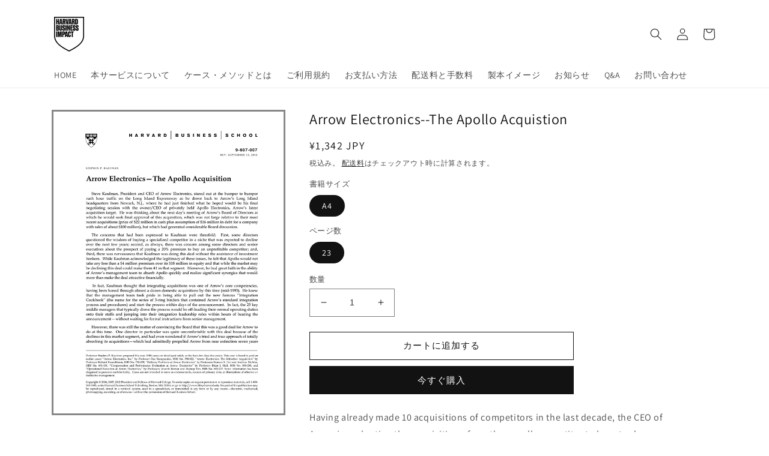

--- FILE ---
content_type: text/html; charset=utf-8
request_url: https://harvard.bookpark.ne.jp/products/hbsp-607007
body_size: 21501
content:
<!doctype html>
<html class="no-js" lang="ja">
  <head>
    <meta charset="utf-8">
    <meta http-equiv="X-UA-Compatible" content="IE=edge">
    <meta name="viewport" content="width=device-width,initial-scale=1">
    <meta name="theme-color" content="">
    <link rel="canonical" href="https://harvard.bookpark.ne.jp/products/hbsp-607007">
    <link rel="preconnect" href="https://cdn.shopify.com" crossorigin><link rel="icon" type="image/png" href="//harvard.bookpark.ne.jp/cdn/shop/files/BookPark_square_logo_circle.png?crop=center&height=32&v=1755770245&width=32"><link rel="preconnect" href="https://fonts.shopifycdn.com" crossorigin><title>
      Arrow Electronics--The Apollo Acquistion
 &ndash; Harvard Business School Publishing</title>

    
      <meta name="description" content="Arrow Electronics--The Apollo Acquistion">
    

    

<meta property="og:site_name" content="Harvard Business School Publishing">
<meta property="og:url" content="https://harvard.bookpark.ne.jp/products/hbsp-607007">
<meta property="og:title" content="Arrow Electronics--The Apollo Acquistion">
<meta property="og:type" content="product">
<meta property="og:description" content="Arrow Electronics--The Apollo Acquistion"><meta property="og:image" content="http://harvard.bookpark.ne.jp/cdn/shop/products/HBSP-607007.jpg?v=1663880241">
  <meta property="og:image:secure_url" content="https://harvard.bookpark.ne.jp/cdn/shop/products/HBSP-607007.jpg?v=1663880241">
  <meta property="og:image:width" content="700">
  <meta property="og:image:height" content="906"><meta property="og:price:amount" content="1,342">
  <meta property="og:price:currency" content="JPY"><meta name="twitter:card" content="summary_large_image">
<meta name="twitter:title" content="Arrow Electronics--The Apollo Acquistion">
<meta name="twitter:description" content="Arrow Electronics--The Apollo Acquistion">


    <script src="//harvard.bookpark.ne.jp/cdn/shop/t/5/assets/global.js?v=135116476141006970691698287109" defer="defer"></script>
    <script>window.performance && window.performance.mark && window.performance.mark('shopify.content_for_header.start');</script><meta id="shopify-digital-wallet" name="shopify-digital-wallet" content="/56478236787/digital_wallets/dialog">
<link rel="alternate" type="application/json+oembed" href="https://harvard.bookpark.ne.jp/products/hbsp-607007.oembed">
<script async="async" src="/checkouts/internal/preloads.js?locale=ja-JP"></script>
<script id="shopify-features" type="application/json">{"accessToken":"0979ac877b93e1f88c8d867f36f0ab52","betas":["rich-media-storefront-analytics"],"domain":"harvard.bookpark.ne.jp","predictiveSearch":false,"shopId":56478236787,"locale":"ja"}</script>
<script>var Shopify = Shopify || {};
Shopify.shop = "hbsp-bookpark.myshopify.com";
Shopify.locale = "ja";
Shopify.currency = {"active":"JPY","rate":"1.0"};
Shopify.country = "JP";
Shopify.theme = {"name":"Dawn_20250821_logo_change","id":126303109235,"schema_name":"Dawn","schema_version":"4.0.0","theme_store_id":887,"role":"main"};
Shopify.theme.handle = "null";
Shopify.theme.style = {"id":null,"handle":null};
Shopify.cdnHost = "harvard.bookpark.ne.jp/cdn";
Shopify.routes = Shopify.routes || {};
Shopify.routes.root = "/";</script>
<script type="module">!function(o){(o.Shopify=o.Shopify||{}).modules=!0}(window);</script>
<script>!function(o){function n(){var o=[];function n(){o.push(Array.prototype.slice.apply(arguments))}return n.q=o,n}var t=o.Shopify=o.Shopify||{};t.loadFeatures=n(),t.autoloadFeatures=n()}(window);</script>
<script id="shop-js-analytics" type="application/json">{"pageType":"product"}</script>
<script defer="defer" async type="module" src="//harvard.bookpark.ne.jp/cdn/shopifycloud/shop-js/modules/v2/client.init-shop-cart-sync_Cun6Ba8E.ja.esm.js"></script>
<script defer="defer" async type="module" src="//harvard.bookpark.ne.jp/cdn/shopifycloud/shop-js/modules/v2/chunk.common_DGWubyOB.esm.js"></script>
<script type="module">
  await import("//harvard.bookpark.ne.jp/cdn/shopifycloud/shop-js/modules/v2/client.init-shop-cart-sync_Cun6Ba8E.ja.esm.js");
await import("//harvard.bookpark.ne.jp/cdn/shopifycloud/shop-js/modules/v2/chunk.common_DGWubyOB.esm.js");

  window.Shopify.SignInWithShop?.initShopCartSync?.({"fedCMEnabled":true,"windoidEnabled":true});

</script>
<script id="__st">var __st={"a":56478236787,"offset":32400,"reqid":"15df635f-479e-4e50-bf45-757dd9ff6052-1768812854","pageurl":"harvard.bookpark.ne.jp\/products\/hbsp-607007","u":"a2986abffbd6","p":"product","rtyp":"product","rid":6808514986099};</script>
<script>window.ShopifyPaypalV4VisibilityTracking = true;</script>
<script id="form-persister">!function(){'use strict';const t='contact',e='new_comment',n=[[t,t],['blogs',e],['comments',e],[t,'customer']],o='password',r='form_key',c=['recaptcha-v3-token','g-recaptcha-response','h-captcha-response',o],s=()=>{try{return window.sessionStorage}catch{return}},i='__shopify_v',u=t=>t.elements[r],a=function(){const t=[...n].map((([t,e])=>`form[action*='/${t}']:not([data-nocaptcha='true']) input[name='form_type'][value='${e}']`)).join(',');var e;return e=t,()=>e?[...document.querySelectorAll(e)].map((t=>t.form)):[]}();function m(t){const e=u(t);a().includes(t)&&(!e||!e.value)&&function(t){try{if(!s())return;!function(t){const e=s();if(!e)return;const n=u(t);if(!n)return;const o=n.value;o&&e.removeItem(o)}(t);const e=Array.from(Array(32),(()=>Math.random().toString(36)[2])).join('');!function(t,e){u(t)||t.append(Object.assign(document.createElement('input'),{type:'hidden',name:r})),t.elements[r].value=e}(t,e),function(t,e){const n=s();if(!n)return;const r=[...t.querySelectorAll(`input[type='${o}']`)].map((({name:t})=>t)),u=[...c,...r],a={};for(const[o,c]of new FormData(t).entries())u.includes(o)||(a[o]=c);n.setItem(e,JSON.stringify({[i]:1,action:t.action,data:a}))}(t,e)}catch(e){console.error('failed to persist form',e)}}(t)}const f=t=>{if('true'===t.dataset.persistBound)return;const e=function(t,e){const n=function(t){return'function'==typeof t.submit?t.submit:HTMLFormElement.prototype.submit}(t).bind(t);return function(){let t;return()=>{t||(t=!0,(()=>{try{e(),n()}catch(t){(t=>{console.error('form submit failed',t)})(t)}})(),setTimeout((()=>t=!1),250))}}()}(t,(()=>{m(t)}));!function(t,e){if('function'==typeof t.submit&&'function'==typeof e)try{t.submit=e}catch{}}(t,e),t.addEventListener('submit',(t=>{t.preventDefault(),e()})),t.dataset.persistBound='true'};!function(){function t(t){const e=(t=>{const e=t.target;return e instanceof HTMLFormElement?e:e&&e.form})(t);e&&m(e)}document.addEventListener('submit',t),document.addEventListener('DOMContentLoaded',(()=>{const e=a();for(const t of e)f(t);var n;n=document.body,new window.MutationObserver((t=>{for(const e of t)if('childList'===e.type&&e.addedNodes.length)for(const t of e.addedNodes)1===t.nodeType&&'FORM'===t.tagName&&a().includes(t)&&f(t)})).observe(n,{childList:!0,subtree:!0,attributes:!1}),document.removeEventListener('submit',t)}))}()}();</script>
<script integrity="sha256-4kQ18oKyAcykRKYeNunJcIwy7WH5gtpwJnB7kiuLZ1E=" data-source-attribution="shopify.loadfeatures" defer="defer" src="//harvard.bookpark.ne.jp/cdn/shopifycloud/storefront/assets/storefront/load_feature-a0a9edcb.js" crossorigin="anonymous"></script>
<script data-source-attribution="shopify.dynamic_checkout.dynamic.init">var Shopify=Shopify||{};Shopify.PaymentButton=Shopify.PaymentButton||{isStorefrontPortableWallets:!0,init:function(){window.Shopify.PaymentButton.init=function(){};var t=document.createElement("script");t.src="https://harvard.bookpark.ne.jp/cdn/shopifycloud/portable-wallets/latest/portable-wallets.ja.js",t.type="module",document.head.appendChild(t)}};
</script>
<script data-source-attribution="shopify.dynamic_checkout.buyer_consent">
  function portableWalletsHideBuyerConsent(e){var t=document.getElementById("shopify-buyer-consent"),n=document.getElementById("shopify-subscription-policy-button");t&&n&&(t.classList.add("hidden"),t.setAttribute("aria-hidden","true"),n.removeEventListener("click",e))}function portableWalletsShowBuyerConsent(e){var t=document.getElementById("shopify-buyer-consent"),n=document.getElementById("shopify-subscription-policy-button");t&&n&&(t.classList.remove("hidden"),t.removeAttribute("aria-hidden"),n.addEventListener("click",e))}window.Shopify?.PaymentButton&&(window.Shopify.PaymentButton.hideBuyerConsent=portableWalletsHideBuyerConsent,window.Shopify.PaymentButton.showBuyerConsent=portableWalletsShowBuyerConsent);
</script>
<script>
  function portableWalletsCleanup(e){e&&e.src&&console.error("Failed to load portable wallets script "+e.src);var t=document.querySelectorAll("shopify-accelerated-checkout .shopify-payment-button__skeleton, shopify-accelerated-checkout-cart .wallet-cart-button__skeleton"),e=document.getElementById("shopify-buyer-consent");for(let e=0;e<t.length;e++)t[e].remove();e&&e.remove()}function portableWalletsNotLoadedAsModule(e){e instanceof ErrorEvent&&"string"==typeof e.message&&e.message.includes("import.meta")&&"string"==typeof e.filename&&e.filename.includes("portable-wallets")&&(window.removeEventListener("error",portableWalletsNotLoadedAsModule),window.Shopify.PaymentButton.failedToLoad=e,"loading"===document.readyState?document.addEventListener("DOMContentLoaded",window.Shopify.PaymentButton.init):window.Shopify.PaymentButton.init())}window.addEventListener("error",portableWalletsNotLoadedAsModule);
</script>

<script type="module" src="https://harvard.bookpark.ne.jp/cdn/shopifycloud/portable-wallets/latest/portable-wallets.ja.js" onError="portableWalletsCleanup(this)" crossorigin="anonymous"></script>
<script nomodule>
  document.addEventListener("DOMContentLoaded", portableWalletsCleanup);
</script>

<link id="shopify-accelerated-checkout-styles" rel="stylesheet" media="screen" href="https://harvard.bookpark.ne.jp/cdn/shopifycloud/portable-wallets/latest/accelerated-checkout-backwards-compat.css" crossorigin="anonymous">
<style id="shopify-accelerated-checkout-cart">
        #shopify-buyer-consent {
  margin-top: 1em;
  display: inline-block;
  width: 100%;
}

#shopify-buyer-consent.hidden {
  display: none;
}

#shopify-subscription-policy-button {
  background: none;
  border: none;
  padding: 0;
  text-decoration: underline;
  font-size: inherit;
  cursor: pointer;
}

#shopify-subscription-policy-button::before {
  box-shadow: none;
}

      </style>
<script id="sections-script" data-sections="main-product,product-recommendations,header,footer" defer="defer" src="//harvard.bookpark.ne.jp/cdn/shop/t/5/compiled_assets/scripts.js?321"></script>
<script>window.performance && window.performance.mark && window.performance.mark('shopify.content_for_header.end');</script>


    <style data-shopify>
      @font-face {
  font-family: Assistant;
  font-weight: 400;
  font-style: normal;
  font-display: swap;
  src: url("//harvard.bookpark.ne.jp/cdn/fonts/assistant/assistant_n4.9120912a469cad1cc292572851508ca49d12e768.woff2") format("woff2"),
       url("//harvard.bookpark.ne.jp/cdn/fonts/assistant/assistant_n4.6e9875ce64e0fefcd3f4446b7ec9036b3ddd2985.woff") format("woff");
}

      @font-face {
  font-family: Assistant;
  font-weight: 700;
  font-style: normal;
  font-display: swap;
  src: url("//harvard.bookpark.ne.jp/cdn/fonts/assistant/assistant_n7.bf44452348ec8b8efa3aa3068825305886b1c83c.woff2") format("woff2"),
       url("//harvard.bookpark.ne.jp/cdn/fonts/assistant/assistant_n7.0c887fee83f6b3bda822f1150b912c72da0f7b64.woff") format("woff");
}

      
      
      @font-face {
  font-family: Assistant;
  font-weight: 400;
  font-style: normal;
  font-display: swap;
  src: url("//harvard.bookpark.ne.jp/cdn/fonts/assistant/assistant_n4.9120912a469cad1cc292572851508ca49d12e768.woff2") format("woff2"),
       url("//harvard.bookpark.ne.jp/cdn/fonts/assistant/assistant_n4.6e9875ce64e0fefcd3f4446b7ec9036b3ddd2985.woff") format("woff");
}


      :root {
        --font-body-family: Assistant, sans-serif;
        --font-body-style: normal;
        --font-body-weight: 400;

        --font-heading-family: Assistant, sans-serif;
        --font-heading-style: normal;
        --font-heading-weight: 400;

        --font-body-scale: 1.0;
        --font-heading-scale: 1.0;

        --color-base-text: 18, 18, 18;
        --color-shadow: 18, 18, 18;
        --color-base-background-1: 255, 255, 255;
        --color-base-background-2: 243, 243, 243;
        --color-base-solid-button-labels: 255, 255, 255;
        --color-base-outline-button-labels: 18, 18, 18;
        --color-base-accent-1: 18, 18, 18;
        --color-base-accent-2: 51, 79, 180;
        --payment-terms-background-color: #ffffff;

        --gradient-base-background-1: #ffffff;
        --gradient-base-background-2: #f3f3f3;
        --gradient-base-accent-1: #121212;
        --gradient-base-accent-2: #334fb4;

        --media-padding: px;
        --media-border-opacity: 0.5;
        --media-border-width: 3px;
        --media-radius: 0px;
        --media-shadow-opacity: 0.0;
        --media-shadow-horizontal-offset: 0px;
        --media-shadow-vertical-offset: 4px;
        --media-shadow-blur-radius: 5px;

        --page-width: 120rem;
        --page-width-margin: 0rem;

        --card-image-padding: 0.0rem;
        --card-corner-radius: 0.0rem;
        --card-text-alignment: left;
        --card-border-width: 0.3rem;
        --card-border-opacity: 0.1;
        --card-shadow-opacity: 0.0;
        --card-shadow-horizontal-offset: 0.0rem;
        --card-shadow-vertical-offset: 0.4rem;
        --card-shadow-blur-radius: 0.5rem;

        --badge-corner-radius: 4.0rem;

        --popup-border-width: 1px;
        --popup-border-opacity: 0.1;
        --popup-corner-radius: 0px;
        --popup-shadow-opacity: 0.0;
        --popup-shadow-horizontal-offset: 0px;
        --popup-shadow-vertical-offset: 4px;
        --popup-shadow-blur-radius: 5px;

        --drawer-border-width: 1px;
        --drawer-border-opacity: 0.1;
        --drawer-shadow-opacity: 0.0;
        --drawer-shadow-horizontal-offset: 0px;
        --drawer-shadow-vertical-offset: 4px;
        --drawer-shadow-blur-radius: 5px;

        --spacing-sections-desktop: 0px;
        --spacing-sections-mobile: 0px;

        --grid-desktop-vertical-spacing: 8px;
        --grid-desktop-horizontal-spacing: 8px;
        --grid-mobile-vertical-spacing: 4px;
        --grid-mobile-horizontal-spacing: 4px;

        --text-boxes-border-opacity: 0.1;
        --text-boxes-border-width: 2px;
        --text-boxes-radius: 0px;
        --text-boxes-shadow-opacity: 0.0;
        --text-boxes-shadow-horizontal-offset: 0px;
        --text-boxes-shadow-vertical-offset: 4px;
        --text-boxes-shadow-blur-radius: 5px;

        --buttons-radius: 0px;
        --buttons-radius-outset: 0px;
        --buttons-border-width: 1px;
        --buttons-border-opacity: 1.0;
        --buttons-shadow-opacity: 0.0;
        --buttons-shadow-horizontal-offset: 0px;
        --buttons-shadow-vertical-offset: 4px;
        --buttons-shadow-blur-radius: 5px;
        --buttons-border-offset: 0px;

        --inputs-radius: 0px;
        --inputs-border-width: 1px;
        --inputs-border-opacity: 0.55;
        --inputs-shadow-opacity: 0.0;
        --inputs-shadow-horizontal-offset: 0px;
        --inputs-margin-offset: 0px;
        --inputs-shadow-vertical-offset: 4px;
        --inputs-shadow-blur-radius: 5px;
        --inputs-radius-outset: 0px;

        --variant-pills-radius: 40px;
        --variant-pills-border-width: 1px;
        --variant-pills-border-opacity: 0.55;
        --variant-pills-shadow-opacity: 0.0;
        --variant-pills-shadow-horizontal-offset: 0px;
        --variant-pills-shadow-vertical-offset: 4px;
        --variant-pills-shadow-blur-radius: 5px;
      }

      *,
      *::before,
      *::after {
        box-sizing: inherit;
      }

      html {
        box-sizing: border-box;
        font-size: calc(var(--font-body-scale) * 62.5%);
        height: 100%;
      }

      body {
        display: grid;
        grid-template-rows: auto auto 1fr auto;
        grid-template-columns: 100%;
        min-height: 100%;
        margin: 0;
        font-size: 1.5rem;
        letter-spacing: 0.06rem;
        line-height: calc(1 + 0.8 / var(--font-body-scale));
        font-family: var(--font-body-family);
        font-style: var(--font-body-style);
        font-weight: var(--font-body-weight);
      }

      @media screen and (min-width: 750px) {
        body {
          font-size: 1.6rem;
        }
      }
    </style>

    <link href="//harvard.bookpark.ne.jp/cdn/shop/t/5/assets/base.css?v=144997082486365258741698287109" rel="stylesheet" type="text/css" media="all" />
<link rel="preload" as="font" href="//harvard.bookpark.ne.jp/cdn/fonts/assistant/assistant_n4.9120912a469cad1cc292572851508ca49d12e768.woff2" type="font/woff2" crossorigin><link rel="preload" as="font" href="//harvard.bookpark.ne.jp/cdn/fonts/assistant/assistant_n4.9120912a469cad1cc292572851508ca49d12e768.woff2" type="font/woff2" crossorigin><link rel="stylesheet" href="//harvard.bookpark.ne.jp/cdn/shop/t/5/assets/component-predictive-search.css?v=165644661289088488651698287109" media="print" onload="this.media='all'"><script>document.documentElement.className = document.documentElement.className.replace('no-js', 'js');
    if (Shopify.designMode) {
      document.documentElement.classList.add('shopify-design-mode');
    }
    </script>
  <!--Gem_Page_Header_Script-->
    


<!--End_Gem_Page_Header_Script-->



    

    
  
<link href="https://monorail-edge.shopifysvc.com" rel="dns-prefetch">
<script>(function(){if ("sendBeacon" in navigator && "performance" in window) {try {var session_token_from_headers = performance.getEntriesByType('navigation')[0].serverTiming.find(x => x.name == '_s').description;} catch {var session_token_from_headers = undefined;}var session_cookie_matches = document.cookie.match(/_shopify_s=([^;]*)/);var session_token_from_cookie = session_cookie_matches && session_cookie_matches.length === 2 ? session_cookie_matches[1] : "";var session_token = session_token_from_headers || session_token_from_cookie || "";function handle_abandonment_event(e) {var entries = performance.getEntries().filter(function(entry) {return /monorail-edge.shopifysvc.com/.test(entry.name);});if (!window.abandonment_tracked && entries.length === 0) {window.abandonment_tracked = true;var currentMs = Date.now();var navigation_start = performance.timing.navigationStart;var payload = {shop_id: 56478236787,url: window.location.href,navigation_start,duration: currentMs - navigation_start,session_token,page_type: "product"};window.navigator.sendBeacon("https://monorail-edge.shopifysvc.com/v1/produce", JSON.stringify({schema_id: "online_store_buyer_site_abandonment/1.1",payload: payload,metadata: {event_created_at_ms: currentMs,event_sent_at_ms: currentMs}}));}}window.addEventListener('pagehide', handle_abandonment_event);}}());</script>
<script id="web-pixels-manager-setup">(function e(e,d,r,n,o){if(void 0===o&&(o={}),!Boolean(null===(a=null===(i=window.Shopify)||void 0===i?void 0:i.analytics)||void 0===a?void 0:a.replayQueue)){var i,a;window.Shopify=window.Shopify||{};var t=window.Shopify;t.analytics=t.analytics||{};var s=t.analytics;s.replayQueue=[],s.publish=function(e,d,r){return s.replayQueue.push([e,d,r]),!0};try{self.performance.mark("wpm:start")}catch(e){}var l=function(){var e={modern:/Edge?\/(1{2}[4-9]|1[2-9]\d|[2-9]\d{2}|\d{4,})\.\d+(\.\d+|)|Firefox\/(1{2}[4-9]|1[2-9]\d|[2-9]\d{2}|\d{4,})\.\d+(\.\d+|)|Chrom(ium|e)\/(9{2}|\d{3,})\.\d+(\.\d+|)|(Maci|X1{2}).+ Version\/(15\.\d+|(1[6-9]|[2-9]\d|\d{3,})\.\d+)([,.]\d+|)( \(\w+\)|)( Mobile\/\w+|) Safari\/|Chrome.+OPR\/(9{2}|\d{3,})\.\d+\.\d+|(CPU[ +]OS|iPhone[ +]OS|CPU[ +]iPhone|CPU IPhone OS|CPU iPad OS)[ +]+(15[._]\d+|(1[6-9]|[2-9]\d|\d{3,})[._]\d+)([._]\d+|)|Android:?[ /-](13[3-9]|1[4-9]\d|[2-9]\d{2}|\d{4,})(\.\d+|)(\.\d+|)|Android.+Firefox\/(13[5-9]|1[4-9]\d|[2-9]\d{2}|\d{4,})\.\d+(\.\d+|)|Android.+Chrom(ium|e)\/(13[3-9]|1[4-9]\d|[2-9]\d{2}|\d{4,})\.\d+(\.\d+|)|SamsungBrowser\/([2-9]\d|\d{3,})\.\d+/,legacy:/Edge?\/(1[6-9]|[2-9]\d|\d{3,})\.\d+(\.\d+|)|Firefox\/(5[4-9]|[6-9]\d|\d{3,})\.\d+(\.\d+|)|Chrom(ium|e)\/(5[1-9]|[6-9]\d|\d{3,})\.\d+(\.\d+|)([\d.]+$|.*Safari\/(?![\d.]+ Edge\/[\d.]+$))|(Maci|X1{2}).+ Version\/(10\.\d+|(1[1-9]|[2-9]\d|\d{3,})\.\d+)([,.]\d+|)( \(\w+\)|)( Mobile\/\w+|) Safari\/|Chrome.+OPR\/(3[89]|[4-9]\d|\d{3,})\.\d+\.\d+|(CPU[ +]OS|iPhone[ +]OS|CPU[ +]iPhone|CPU IPhone OS|CPU iPad OS)[ +]+(10[._]\d+|(1[1-9]|[2-9]\d|\d{3,})[._]\d+)([._]\d+|)|Android:?[ /-](13[3-9]|1[4-9]\d|[2-9]\d{2}|\d{4,})(\.\d+|)(\.\d+|)|Mobile Safari.+OPR\/([89]\d|\d{3,})\.\d+\.\d+|Android.+Firefox\/(13[5-9]|1[4-9]\d|[2-9]\d{2}|\d{4,})\.\d+(\.\d+|)|Android.+Chrom(ium|e)\/(13[3-9]|1[4-9]\d|[2-9]\d{2}|\d{4,})\.\d+(\.\d+|)|Android.+(UC? ?Browser|UCWEB|U3)[ /]?(15\.([5-9]|\d{2,})|(1[6-9]|[2-9]\d|\d{3,})\.\d+)\.\d+|SamsungBrowser\/(5\.\d+|([6-9]|\d{2,})\.\d+)|Android.+MQ{2}Browser\/(14(\.(9|\d{2,})|)|(1[5-9]|[2-9]\d|\d{3,})(\.\d+|))(\.\d+|)|K[Aa][Ii]OS\/(3\.\d+|([4-9]|\d{2,})\.\d+)(\.\d+|)/},d=e.modern,r=e.legacy,n=navigator.userAgent;return n.match(d)?"modern":n.match(r)?"legacy":"unknown"}(),u="modern"===l?"modern":"legacy",c=(null!=n?n:{modern:"",legacy:""})[u],f=function(e){return[e.baseUrl,"/wpm","/b",e.hashVersion,"modern"===e.buildTarget?"m":"l",".js"].join("")}({baseUrl:d,hashVersion:r,buildTarget:u}),m=function(e){var d=e.version,r=e.bundleTarget,n=e.surface,o=e.pageUrl,i=e.monorailEndpoint;return{emit:function(e){var a=e.status,t=e.errorMsg,s=(new Date).getTime(),l=JSON.stringify({metadata:{event_sent_at_ms:s},events:[{schema_id:"web_pixels_manager_load/3.1",payload:{version:d,bundle_target:r,page_url:o,status:a,surface:n,error_msg:t},metadata:{event_created_at_ms:s}}]});if(!i)return console&&console.warn&&console.warn("[Web Pixels Manager] No Monorail endpoint provided, skipping logging."),!1;try{return self.navigator.sendBeacon.bind(self.navigator)(i,l)}catch(e){}var u=new XMLHttpRequest;try{return u.open("POST",i,!0),u.setRequestHeader("Content-Type","text/plain"),u.send(l),!0}catch(e){return console&&console.warn&&console.warn("[Web Pixels Manager] Got an unhandled error while logging to Monorail."),!1}}}}({version:r,bundleTarget:l,surface:e.surface,pageUrl:self.location.href,monorailEndpoint:e.monorailEndpoint});try{o.browserTarget=l,function(e){var d=e.src,r=e.async,n=void 0===r||r,o=e.onload,i=e.onerror,a=e.sri,t=e.scriptDataAttributes,s=void 0===t?{}:t,l=document.createElement("script"),u=document.querySelector("head"),c=document.querySelector("body");if(l.async=n,l.src=d,a&&(l.integrity=a,l.crossOrigin="anonymous"),s)for(var f in s)if(Object.prototype.hasOwnProperty.call(s,f))try{l.dataset[f]=s[f]}catch(e){}if(o&&l.addEventListener("load",o),i&&l.addEventListener("error",i),u)u.appendChild(l);else{if(!c)throw new Error("Did not find a head or body element to append the script");c.appendChild(l)}}({src:f,async:!0,onload:function(){if(!function(){var e,d;return Boolean(null===(d=null===(e=window.Shopify)||void 0===e?void 0:e.analytics)||void 0===d?void 0:d.initialized)}()){var d=window.webPixelsManager.init(e)||void 0;if(d){var r=window.Shopify.analytics;r.replayQueue.forEach((function(e){var r=e[0],n=e[1],o=e[2];d.publishCustomEvent(r,n,o)})),r.replayQueue=[],r.publish=d.publishCustomEvent,r.visitor=d.visitor,r.initialized=!0}}},onerror:function(){return m.emit({status:"failed",errorMsg:"".concat(f," has failed to load")})},sri:function(e){var d=/^sha384-[A-Za-z0-9+/=]+$/;return"string"==typeof e&&d.test(e)}(c)?c:"",scriptDataAttributes:o}),m.emit({status:"loading"})}catch(e){m.emit({status:"failed",errorMsg:(null==e?void 0:e.message)||"Unknown error"})}}})({shopId: 56478236787,storefrontBaseUrl: "https://harvard.bookpark.ne.jp",extensionsBaseUrl: "https://extensions.shopifycdn.com/cdn/shopifycloud/web-pixels-manager",monorailEndpoint: "https://monorail-edge.shopifysvc.com/unstable/produce_batch",surface: "storefront-renderer",enabledBetaFlags: ["2dca8a86"],webPixelsConfigList: [{"id":"shopify-app-pixel","configuration":"{}","eventPayloadVersion":"v1","runtimeContext":"STRICT","scriptVersion":"0450","apiClientId":"shopify-pixel","type":"APP","privacyPurposes":["ANALYTICS","MARKETING"]},{"id":"shopify-custom-pixel","eventPayloadVersion":"v1","runtimeContext":"LAX","scriptVersion":"0450","apiClientId":"shopify-pixel","type":"CUSTOM","privacyPurposes":["ANALYTICS","MARKETING"]}],isMerchantRequest: false,initData: {"shop":{"name":"Harvard Business School Publishing","paymentSettings":{"currencyCode":"JPY"},"myshopifyDomain":"hbsp-bookpark.myshopify.com","countryCode":"JP","storefrontUrl":"https:\/\/harvard.bookpark.ne.jp"},"customer":null,"cart":null,"checkout":null,"productVariants":[{"price":{"amount":1342.0,"currencyCode":"JPY"},"product":{"title":"Arrow Electronics--The Apollo Acquistion","vendor":"HBSP-P02","id":"6808514986099","untranslatedTitle":"Arrow Electronics--The Apollo Acquistion","url":"\/products\/hbsp-607007","type":"Case (Field)"},"id":"40557198606451","image":{"src":"\/\/harvard.bookpark.ne.jp\/cdn\/shop\/products\/HBSP-607007.jpg?v=1663880241"},"sku":"HBSP-607007","title":"A4 \/ 23","untranslatedTitle":"A4 \/ 23"}],"purchasingCompany":null},},"https://harvard.bookpark.ne.jp/cdn","fcfee988w5aeb613cpc8e4bc33m6693e112",{"modern":"","legacy":""},{"shopId":"56478236787","storefrontBaseUrl":"https:\/\/harvard.bookpark.ne.jp","extensionBaseUrl":"https:\/\/extensions.shopifycdn.com\/cdn\/shopifycloud\/web-pixels-manager","surface":"storefront-renderer","enabledBetaFlags":"[\"2dca8a86\"]","isMerchantRequest":"false","hashVersion":"fcfee988w5aeb613cpc8e4bc33m6693e112","publish":"custom","events":"[[\"page_viewed\",{}],[\"product_viewed\",{\"productVariant\":{\"price\":{\"amount\":1342.0,\"currencyCode\":\"JPY\"},\"product\":{\"title\":\"Arrow Electronics--The Apollo Acquistion\",\"vendor\":\"HBSP-P02\",\"id\":\"6808514986099\",\"untranslatedTitle\":\"Arrow Electronics--The Apollo Acquistion\",\"url\":\"\/products\/hbsp-607007\",\"type\":\"Case (Field)\"},\"id\":\"40557198606451\",\"image\":{\"src\":\"\/\/harvard.bookpark.ne.jp\/cdn\/shop\/products\/HBSP-607007.jpg?v=1663880241\"},\"sku\":\"HBSP-607007\",\"title\":\"A4 \/ 23\",\"untranslatedTitle\":\"A4 \/ 23\"}}]]"});</script><script>
  window.ShopifyAnalytics = window.ShopifyAnalytics || {};
  window.ShopifyAnalytics.meta = window.ShopifyAnalytics.meta || {};
  window.ShopifyAnalytics.meta.currency = 'JPY';
  var meta = {"product":{"id":6808514986099,"gid":"gid:\/\/shopify\/Product\/6808514986099","vendor":"HBSP-P02","type":"Case (Field)","handle":"hbsp-607007","variants":[{"id":40557198606451,"price":134200,"name":"Arrow Electronics--The Apollo Acquistion - A4 \/ 23","public_title":"A4 \/ 23","sku":"HBSP-607007"}],"remote":false},"page":{"pageType":"product","resourceType":"product","resourceId":6808514986099,"requestId":"15df635f-479e-4e50-bf45-757dd9ff6052-1768812854"}};
  for (var attr in meta) {
    window.ShopifyAnalytics.meta[attr] = meta[attr];
  }
</script>
<script class="analytics">
  (function () {
    var customDocumentWrite = function(content) {
      var jquery = null;

      if (window.jQuery) {
        jquery = window.jQuery;
      } else if (window.Checkout && window.Checkout.$) {
        jquery = window.Checkout.$;
      }

      if (jquery) {
        jquery('body').append(content);
      }
    };

    var hasLoggedConversion = function(token) {
      if (token) {
        return document.cookie.indexOf('loggedConversion=' + token) !== -1;
      }
      return false;
    }

    var setCookieIfConversion = function(token) {
      if (token) {
        var twoMonthsFromNow = new Date(Date.now());
        twoMonthsFromNow.setMonth(twoMonthsFromNow.getMonth() + 2);

        document.cookie = 'loggedConversion=' + token + '; expires=' + twoMonthsFromNow;
      }
    }

    var trekkie = window.ShopifyAnalytics.lib = window.trekkie = window.trekkie || [];
    if (trekkie.integrations) {
      return;
    }
    trekkie.methods = [
      'identify',
      'page',
      'ready',
      'track',
      'trackForm',
      'trackLink'
    ];
    trekkie.factory = function(method) {
      return function() {
        var args = Array.prototype.slice.call(arguments);
        args.unshift(method);
        trekkie.push(args);
        return trekkie;
      };
    };
    for (var i = 0; i < trekkie.methods.length; i++) {
      var key = trekkie.methods[i];
      trekkie[key] = trekkie.factory(key);
    }
    trekkie.load = function(config) {
      trekkie.config = config || {};
      trekkie.config.initialDocumentCookie = document.cookie;
      var first = document.getElementsByTagName('script')[0];
      var script = document.createElement('script');
      script.type = 'text/javascript';
      script.onerror = function(e) {
        var scriptFallback = document.createElement('script');
        scriptFallback.type = 'text/javascript';
        scriptFallback.onerror = function(error) {
                var Monorail = {
      produce: function produce(monorailDomain, schemaId, payload) {
        var currentMs = new Date().getTime();
        var event = {
          schema_id: schemaId,
          payload: payload,
          metadata: {
            event_created_at_ms: currentMs,
            event_sent_at_ms: currentMs
          }
        };
        return Monorail.sendRequest("https://" + monorailDomain + "/v1/produce", JSON.stringify(event));
      },
      sendRequest: function sendRequest(endpointUrl, payload) {
        // Try the sendBeacon API
        if (window && window.navigator && typeof window.navigator.sendBeacon === 'function' && typeof window.Blob === 'function' && !Monorail.isIos12()) {
          var blobData = new window.Blob([payload], {
            type: 'text/plain'
          });

          if (window.navigator.sendBeacon(endpointUrl, blobData)) {
            return true;
          } // sendBeacon was not successful

        } // XHR beacon

        var xhr = new XMLHttpRequest();

        try {
          xhr.open('POST', endpointUrl);
          xhr.setRequestHeader('Content-Type', 'text/plain');
          xhr.send(payload);
        } catch (e) {
          console.log(e);
        }

        return false;
      },
      isIos12: function isIos12() {
        return window.navigator.userAgent.lastIndexOf('iPhone; CPU iPhone OS 12_') !== -1 || window.navigator.userAgent.lastIndexOf('iPad; CPU OS 12_') !== -1;
      }
    };
    Monorail.produce('monorail-edge.shopifysvc.com',
      'trekkie_storefront_load_errors/1.1',
      {shop_id: 56478236787,
      theme_id: 126303109235,
      app_name: "storefront",
      context_url: window.location.href,
      source_url: "//harvard.bookpark.ne.jp/cdn/s/trekkie.storefront.cd680fe47e6c39ca5d5df5f0a32d569bc48c0f27.min.js"});

        };
        scriptFallback.async = true;
        scriptFallback.src = '//harvard.bookpark.ne.jp/cdn/s/trekkie.storefront.cd680fe47e6c39ca5d5df5f0a32d569bc48c0f27.min.js';
        first.parentNode.insertBefore(scriptFallback, first);
      };
      script.async = true;
      script.src = '//harvard.bookpark.ne.jp/cdn/s/trekkie.storefront.cd680fe47e6c39ca5d5df5f0a32d569bc48c0f27.min.js';
      first.parentNode.insertBefore(script, first);
    };
    trekkie.load(
      {"Trekkie":{"appName":"storefront","development":false,"defaultAttributes":{"shopId":56478236787,"isMerchantRequest":null,"themeId":126303109235,"themeCityHash":"4056367971499697644","contentLanguage":"ja","currency":"JPY","eventMetadataId":"b093fdf6-254e-4676-b8bb-528cb993656c"},"isServerSideCookieWritingEnabled":true,"monorailRegion":"shop_domain","enabledBetaFlags":["65f19447"]},"Session Attribution":{},"S2S":{"facebookCapiEnabled":false,"source":"trekkie-storefront-renderer","apiClientId":580111}}
    );

    var loaded = false;
    trekkie.ready(function() {
      if (loaded) return;
      loaded = true;

      window.ShopifyAnalytics.lib = window.trekkie;

      var originalDocumentWrite = document.write;
      document.write = customDocumentWrite;
      try { window.ShopifyAnalytics.merchantGoogleAnalytics.call(this); } catch(error) {};
      document.write = originalDocumentWrite;

      window.ShopifyAnalytics.lib.page(null,{"pageType":"product","resourceType":"product","resourceId":6808514986099,"requestId":"15df635f-479e-4e50-bf45-757dd9ff6052-1768812854","shopifyEmitted":true});

      var match = window.location.pathname.match(/checkouts\/(.+)\/(thank_you|post_purchase)/)
      var token = match? match[1]: undefined;
      if (!hasLoggedConversion(token)) {
        setCookieIfConversion(token);
        window.ShopifyAnalytics.lib.track("Viewed Product",{"currency":"JPY","variantId":40557198606451,"productId":6808514986099,"productGid":"gid:\/\/shopify\/Product\/6808514986099","name":"Arrow Electronics--The Apollo Acquistion - A4 \/ 23","price":"1342","sku":"HBSP-607007","brand":"HBSP-P02","variant":"A4 \/ 23","category":"Case (Field)","nonInteraction":true,"remote":false},undefined,undefined,{"shopifyEmitted":true});
      window.ShopifyAnalytics.lib.track("monorail:\/\/trekkie_storefront_viewed_product\/1.1",{"currency":"JPY","variantId":40557198606451,"productId":6808514986099,"productGid":"gid:\/\/shopify\/Product\/6808514986099","name":"Arrow Electronics--The Apollo Acquistion - A4 \/ 23","price":"1342","sku":"HBSP-607007","brand":"HBSP-P02","variant":"A4 \/ 23","category":"Case (Field)","nonInteraction":true,"remote":false,"referer":"https:\/\/harvard.bookpark.ne.jp\/products\/hbsp-607007"});
      }
    });


        var eventsListenerScript = document.createElement('script');
        eventsListenerScript.async = true;
        eventsListenerScript.src = "//harvard.bookpark.ne.jp/cdn/shopifycloud/storefront/assets/shop_events_listener-3da45d37.js";
        document.getElementsByTagName('head')[0].appendChild(eventsListenerScript);

})();</script>
<script
  defer
  src="https://harvard.bookpark.ne.jp/cdn/shopifycloud/perf-kit/shopify-perf-kit-3.0.4.min.js"
  data-application="storefront-renderer"
  data-shop-id="56478236787"
  data-render-region="gcp-us-central1"
  data-page-type="product"
  data-theme-instance-id="126303109235"
  data-theme-name="Dawn"
  data-theme-version="4.0.0"
  data-monorail-region="shop_domain"
  data-resource-timing-sampling-rate="10"
  data-shs="true"
  data-shs-beacon="true"
  data-shs-export-with-fetch="true"
  data-shs-logs-sample-rate="1"
  data-shs-beacon-endpoint="https://harvard.bookpark.ne.jp/api/collect"
></script>
</head>

  <body class="gradient">
    <a class="skip-to-content-link button visually-hidden" href="#MainContent">
      コンテンツに進む
    </a>

    <div id="shopify-section-announcement-bar" class="shopify-section">
</div>
    <div id="shopify-section-header" class="shopify-section section-header"><link rel="stylesheet" href="//harvard.bookpark.ne.jp/cdn/shop/t/5/assets/component-list-menu.css?v=129267058877082496571698287109" media="print" onload="this.media='all'">
<link rel="stylesheet" href="//harvard.bookpark.ne.jp/cdn/shop/t/5/assets/component-search.css?v=96455689198851321781698287109" media="print" onload="this.media='all'">
<link rel="stylesheet" href="//harvard.bookpark.ne.jp/cdn/shop/t/5/assets/component-menu-drawer.css?v=126731818748055994231698287109" media="print" onload="this.media='all'">
<link rel="stylesheet" href="//harvard.bookpark.ne.jp/cdn/shop/t/5/assets/component-cart-notification.css?v=107019900565326663291698287109" media="print" onload="this.media='all'">
<link rel="stylesheet" href="//harvard.bookpark.ne.jp/cdn/shop/t/5/assets/component-cart-items.css?v=35224266443739369591698287109" media="print" onload="this.media='all'"><link rel="stylesheet" href="//harvard.bookpark.ne.jp/cdn/shop/t/5/assets/component-price.css?v=112673864592427438181698287109" media="print" onload="this.media='all'">
  <link rel="stylesheet" href="//harvard.bookpark.ne.jp/cdn/shop/t/5/assets/component-loading-overlay.css?v=167310470843593579841698287109" media="print" onload="this.media='all'"><noscript><link href="//harvard.bookpark.ne.jp/cdn/shop/t/5/assets/component-list-menu.css?v=129267058877082496571698287109" rel="stylesheet" type="text/css" media="all" /></noscript>
<noscript><link href="//harvard.bookpark.ne.jp/cdn/shop/t/5/assets/component-search.css?v=96455689198851321781698287109" rel="stylesheet" type="text/css" media="all" /></noscript>
<noscript><link href="//harvard.bookpark.ne.jp/cdn/shop/t/5/assets/component-menu-drawer.css?v=126731818748055994231698287109" rel="stylesheet" type="text/css" media="all" /></noscript>
<noscript><link href="//harvard.bookpark.ne.jp/cdn/shop/t/5/assets/component-cart-notification.css?v=107019900565326663291698287109" rel="stylesheet" type="text/css" media="all" /></noscript>
<noscript><link href="//harvard.bookpark.ne.jp/cdn/shop/t/5/assets/component-cart-items.css?v=35224266443739369591698287109" rel="stylesheet" type="text/css" media="all" /></noscript>

<style>
  header-drawer {
    justify-self: start;
    margin-left: -1.2rem;
  }

  @media screen and (min-width: 990px) {
    header-drawer {
      display: none;
    }
  }

  .menu-drawer-container {
    display: flex;
  }

  .list-menu {
    list-style: none;
    padding: 0;
    margin: 0;
  }

  .list-menu--inline {
    display: inline-flex;
    flex-wrap: wrap;
  }

  summary.list-menu__item {
    padding-right: 2.7rem;
  }

  .list-menu__item {
    display: flex;
    align-items: center;
    line-height: calc(1 + 0.3 / var(--font-body-scale));
  }

  .list-menu__item--link {
    text-decoration: none;
    padding-bottom: 1rem;
    padding-top: 1rem;
    line-height: calc(1 + 0.8 / var(--font-body-scale));
  }

  @media screen and (min-width: 750px) {
    .list-menu__item--link {
      padding-bottom: 0.5rem;
      padding-top: 0.5rem;
    }
  }
</style><style data-shopify>.section-header {
    margin-bottom: 0px;
  }

  @media screen and (min-width: 750px) {
    .section-header {
      margin-bottom: 0px;
    }
  }</style><script src="//harvard.bookpark.ne.jp/cdn/shop/t/5/assets/details-disclosure.js?v=93827620636443844781698287109" defer="defer"></script>
<script src="//harvard.bookpark.ne.jp/cdn/shop/t/5/assets/details-modal.js?v=4511761896672669691698287109" defer="defer"></script>
<script src="//harvard.bookpark.ne.jp/cdn/shop/t/5/assets/cart-notification.js?v=110464945634282900951698287109" defer="defer"></script>

<svg xmlns="http://www.w3.org/2000/svg" class="hidden">
  <symbol id="icon-search" viewbox="0 0 18 19" fill="none">
    <path fill-rule="evenodd" clip-rule="evenodd" d="M11.03 11.68A5.784 5.784 0 112.85 3.5a5.784 5.784 0 018.18 8.18zm.26 1.12a6.78 6.78 0 11.72-.7l5.4 5.4a.5.5 0 11-.71.7l-5.41-5.4z" fill="currentColor"/>
  </symbol>

  <symbol id="icon-close" class="icon icon-close" fill="none" viewBox="0 0 18 17">
    <path d="M.865 15.978a.5.5 0 00.707.707l7.433-7.431 7.579 7.282a.501.501 0 00.846-.37.5.5 0 00-.153-.351L9.712 8.546l7.417-7.416a.5.5 0 10-.707-.708L8.991 7.853 1.413.573a.5.5 0 10-.693.72l7.563 7.268-7.418 7.417z" fill="currentColor">
  </symbol>
</svg>
<sticky-header class="header-wrapper color-background-1 gradient header-wrapper--border-bottom">
  <header class="header header--top-left page-width header--has-menu"><header-drawer data-breakpoint="tablet">
        <details id="Details-menu-drawer-container" class="menu-drawer-container">
          <summary class="header__icon header__icon--menu header__icon--summary link focus-inset" aria-label="メニュー">
            <span>
              <svg xmlns="http://www.w3.org/2000/svg" aria-hidden="true" focusable="false" role="presentation" class="icon icon-hamburger" fill="none" viewBox="0 0 18 16">
  <path d="M1 .5a.5.5 0 100 1h15.71a.5.5 0 000-1H1zM.5 8a.5.5 0 01.5-.5h15.71a.5.5 0 010 1H1A.5.5 0 01.5 8zm0 7a.5.5 0 01.5-.5h15.71a.5.5 0 010 1H1a.5.5 0 01-.5-.5z" fill="currentColor">
</svg>

              <svg xmlns="http://www.w3.org/2000/svg" aria-hidden="true" focusable="false" role="presentation" class="icon icon-close" fill="none" viewBox="0 0 18 17">
  <path d="M.865 15.978a.5.5 0 00.707.707l7.433-7.431 7.579 7.282a.501.501 0 00.846-.37.5.5 0 00-.153-.351L9.712 8.546l7.417-7.416a.5.5 0 10-.707-.708L8.991 7.853 1.413.573a.5.5 0 10-.693.72l7.563 7.268-7.418 7.417z" fill="currentColor">
</svg>

            </span>
          </summary>
          <div id="menu-drawer" class="menu-drawer motion-reduce" tabindex="-1">
            <div class="menu-drawer__inner-container">
              <div class="menu-drawer__navigation-container">
                <nav class="menu-drawer__navigation">
                  <ul class="menu-drawer__menu list-menu" role="list"><li><a href="/" class="menu-drawer__menu-item list-menu__item link link--text focus-inset">
                            HOME
                          </a></li><li><a href="/pages/about_hbsp" class="menu-drawer__menu-item list-menu__item link link--text focus-inset">
                            本サービスについて
                          </a></li><li><a href="/pages/about_case" class="menu-drawer__menu-item list-menu__item link link--text focus-inset">
                            ケース・メソッドとは
                          </a></li><li><a href="/policies/terms-of-service" class="menu-drawer__menu-item list-menu__item link link--text focus-inset">
                            ご利用規約
                          </a></li><li><a href="/pages/gateway" class="menu-drawer__menu-item list-menu__item link link--text focus-inset">
                            お支払い方法
                          </a></li><li><a href="/pages/shipping" class="menu-drawer__menu-item list-menu__item link link--text focus-inset">
                            配送料と手数料
                          </a></li><li><a href="/pages/bookmaking" class="menu-drawer__menu-item list-menu__item link link--text focus-inset">
                            製本イメージ
                          </a></li><li><a href="/blogs/news" class="menu-drawer__menu-item list-menu__item link link--text focus-inset">
                            お知らせ
                          </a></li><li><a href="https://faq.bookpark.ne.jp/hc/ja" class="menu-drawer__menu-item list-menu__item link link--text focus-inset">
                            Q&amp;A
                          </a></li><li><a href="/pages/inquiry" class="menu-drawer__menu-item list-menu__item link link--text focus-inset">
                            お問い合わせ
                          </a></li></ul>
                </nav>
                <div class="menu-drawer__utility-links"><a href="/account/login" class="menu-drawer__account link focus-inset h5">
                      <svg xmlns="http://www.w3.org/2000/svg" aria-hidden="true" focusable="false" role="presentation" class="icon icon-account" fill="none" viewBox="0 0 18 19">
  <path fill-rule="evenodd" clip-rule="evenodd" d="M6 4.5a3 3 0 116 0 3 3 0 01-6 0zm3-4a4 4 0 100 8 4 4 0 000-8zm5.58 12.15c1.12.82 1.83 2.24 1.91 4.85H1.51c.08-2.6.79-4.03 1.9-4.85C4.66 11.75 6.5 11.5 9 11.5s4.35.26 5.58 1.15zM9 10.5c-2.5 0-4.65.24-6.17 1.35C1.27 12.98.5 14.93.5 18v.5h17V18c0-3.07-.77-5.02-2.33-6.15-1.52-1.1-3.67-1.35-6.17-1.35z" fill="currentColor">
</svg>

ログイン</a><ul class="list list-social list-unstyled" role="list"></ul>
                </div>
              </div>
            </div>
          </div>
        </details>
      </header-drawer><a href="/" class="header__heading-link link link--text focus-inset"><img srcset="//harvard.bookpark.ne.jp/cdn/shop/files/hbi_primary_outline_blk_rgb_50x.png?v=1755770451 1x, //harvard.bookpark.ne.jp/cdn/shop/files/hbi_primary_outline_blk_rgb_50x@2x.png?v=1755770451 2x"
              src="//harvard.bookpark.ne.jp/cdn/shop/files/hbi_primary_outline_blk_rgb_50x.png?v=1755770451"
              loading="lazy"
              class="header__heading-logo"
              width="1000"
              height="1150"
              alt="Harvard Business School Publishing"
            ></a><nav class="header__inline-menu">
        <ul class="list-menu list-menu--inline" role="list"><li><a href="/" class="header__menu-item header__menu-item list-menu__item link link--text focus-inset">
                  <span>HOME</span>
                </a></li><li><a href="/pages/about_hbsp" class="header__menu-item header__menu-item list-menu__item link link--text focus-inset">
                  <span>本サービスについて</span>
                </a></li><li><a href="/pages/about_case" class="header__menu-item header__menu-item list-menu__item link link--text focus-inset">
                  <span>ケース・メソッドとは</span>
                </a></li><li><a href="/policies/terms-of-service" class="header__menu-item header__menu-item list-menu__item link link--text focus-inset">
                  <span>ご利用規約</span>
                </a></li><li><a href="/pages/gateway" class="header__menu-item header__menu-item list-menu__item link link--text focus-inset">
                  <span>お支払い方法</span>
                </a></li><li><a href="/pages/shipping" class="header__menu-item header__menu-item list-menu__item link link--text focus-inset">
                  <span>配送料と手数料</span>
                </a></li><li><a href="/pages/bookmaking" class="header__menu-item header__menu-item list-menu__item link link--text focus-inset">
                  <span>製本イメージ</span>
                </a></li><li><a href="/blogs/news" class="header__menu-item header__menu-item list-menu__item link link--text focus-inset">
                  <span>お知らせ</span>
                </a></li><li><a href="https://faq.bookpark.ne.jp/hc/ja" class="header__menu-item header__menu-item list-menu__item link link--text focus-inset">
                  <span>Q&amp;A</span>
                </a></li><li><a href="/pages/inquiry" class="header__menu-item header__menu-item list-menu__item link link--text focus-inset">
                  <span>お問い合わせ</span>
                </a></li></ul>
      </nav><div class="header__icons">
      <details-modal class="header__search">
        <details>
          <summary class="header__icon header__icon--search header__icon--summary link focus-inset modal__toggle" aria-haspopup="dialog" aria-label="検索">
            <span>
              <svg class="modal__toggle-open icon icon-search" aria-hidden="true" focusable="false" role="presentation">
                <use href="#icon-search">
              </svg>
              <svg class="modal__toggle-close icon icon-close" aria-hidden="true" focusable="false" role="presentation">
                <use href="#icon-close">
              </svg>
            </span>
          </summary>
          <div class="search-modal modal__content" role="dialog" aria-modal="true" aria-label="検索">
            <div class="modal-overlay"></div>
            <div class="search-modal__content search-modal__content-bottom" tabindex="-1"><predictive-search class="search-modal__form" data-loading-text="読み込み中…"><form action="/search" method="get" role="search" class="search search-modal__form">
                  <div class="field">
                    <input class="search__input field__input"
                      id="Search-In-Modal"
                      type="search"
                      name="q"
                      value=""
                      placeholder="検索"role="combobox"
                        aria-expanded="false"
                        aria-owns="predictive-search-results-list"
                        aria-controls="predictive-search-results-list"
                        aria-haspopup="listbox"
                        aria-autocomplete="list"
                        autocorrect="off"
                        autocomplete="off"
                        autocapitalize="off"
                        spellcheck="false">
                    <label class="field__label" for="Search-In-Modal">検索</label>
                    <input type="hidden" name="options[prefix]" value="last">
                    <button class="search__button field__button" aria-label="検索">
                      <svg class="icon icon-search" aria-hidden="true" focusable="false" role="presentation">
                        <use href="#icon-search">
                      </svg>
                    </button>
                  </div><div class="predictive-search predictive-search--header" tabindex="-1" data-predictive-search>
                      <div class="predictive-search__loading-state">
                        <svg aria-hidden="true" focusable="false" role="presentation" class="spinner" viewBox="0 0 66 66" xmlns="http://www.w3.org/2000/svg">
                          <circle class="path" fill="none" stroke-width="6" cx="33" cy="33" r="30"></circle>
                        </svg>
                      </div>
                    </div>

                    <span class="predictive-search-status visually-hidden" role="status" aria-hidden="true"></span></form></predictive-search><button type="button" class="search-modal__close-button modal__close-button link link--text focus-inset" aria-label="閉じる">
                <svg class="icon icon-close" aria-hidden="true" focusable="false" role="presentation">
                  <use href="#icon-close">
                </svg>
              </button>
            </div>
          </div>
        </details>
      </details-modal><a href="/account/login" class="header__icon header__icon--account link focus-inset small-hide">
          <svg xmlns="http://www.w3.org/2000/svg" aria-hidden="true" focusable="false" role="presentation" class="icon icon-account" fill="none" viewBox="0 0 18 19">
  <path fill-rule="evenodd" clip-rule="evenodd" d="M6 4.5a3 3 0 116 0 3 3 0 01-6 0zm3-4a4 4 0 100 8 4 4 0 000-8zm5.58 12.15c1.12.82 1.83 2.24 1.91 4.85H1.51c.08-2.6.79-4.03 1.9-4.85C4.66 11.75 6.5 11.5 9 11.5s4.35.26 5.58 1.15zM9 10.5c-2.5 0-4.65.24-6.17 1.35C1.27 12.98.5 14.93.5 18v.5h17V18c0-3.07-.77-5.02-2.33-6.15-1.52-1.1-3.67-1.35-6.17-1.35z" fill="currentColor">
</svg>

          <span class="visually-hidden">ログイン</span>
        </a><a href="/cart" class="header__icon header__icon--cart link focus-inset" id="cart-icon-bubble"><svg class="icon icon-cart-empty" aria-hidden="true" focusable="false" role="presentation" xmlns="http://www.w3.org/2000/svg" viewBox="0 0 40 40" fill="none">
  <path d="m15.75 11.8h-3.16l-.77 11.6a5 5 0 0 0 4.99 5.34h7.38a5 5 0 0 0 4.99-5.33l-.78-11.61zm0 1h-2.22l-.71 10.67a4 4 0 0 0 3.99 4.27h7.38a4 4 0 0 0 4-4.27l-.72-10.67h-2.22v.63a4.75 4.75 0 1 1 -9.5 0zm8.5 0h-7.5v.63a3.75 3.75 0 1 0 7.5 0z" fill="currentColor" fill-rule="evenodd"/>
</svg>
<span class="visually-hidden">カート</span></a>
    </div>
  </header>
</sticky-header>

<cart-notification>
  <div class="cart-notification-wrapper page-width color-background-1">
    <div id="cart-notification" class="cart-notification focus-inset" aria-modal="true" aria-label="カートにアイテムが追加されました" role="dialog" tabindex="-1">
      <div class="cart-notification__header">
        <h2 class="cart-notification__heading caption-large text-body"><svg class="icon icon-checkmark color-foreground-text" aria-hidden="true" focusable="false" xmlns="http://www.w3.org/2000/svg" viewBox="0 0 12 9" fill="none">
  <path fill-rule="evenodd" clip-rule="evenodd" d="M11.35.643a.5.5 0 01.006.707l-6.77 6.886a.5.5 0 01-.719-.006L.638 4.845a.5.5 0 11.724-.69l2.872 3.011 6.41-6.517a.5.5 0 01.707-.006h-.001z" fill="currentColor"/>
</svg>
カートにアイテムが追加されました</h2>
        <button type="button" class="cart-notification__close modal__close-button link link--text focus-inset" aria-label="閉じる">
          <svg class="icon icon-close" aria-hidden="true" focusable="false"><use href="#icon-close"></svg>
        </button>
      </div>
      <div id="cart-notification-product" class="cart-notification-product"></div>
      <div class="cart-notification__links">
        <a href="/cart" id="cart-notification-button" class="button button--secondary button--full-width"></a>
        <form action="/cart" method="post" id="cart-notification-form">
          <button class="button button--primary button--full-width" name="checkout">ご購入手続きへ</button>
        </form>
        <button type="button" class="link button-label">買い物を続ける</button>
      </div>
    </div>
  </div>
</cart-notification>
<style data-shopify>
  .cart-notification {
     display: none;
  }
</style>


<script type="application/ld+json">
  {
    "@context": "http://schema.org",
    "@type": "Organization",
    "name": "Harvard Business School Publishing",
    
      
      "logo": "https:\/\/harvard.bookpark.ne.jp\/cdn\/shop\/files\/hbi_primary_outline_blk_rgb_1000x.png?v=1755770451",
    
    "sameAs": [
      "",
      "",
      "",
      "",
      "",
      "",
      "",
      "",
      ""
    ],
    "url": "https:\/\/harvard.bookpark.ne.jp"
  }
</script>
</div>
    <main id="MainContent" class="content-for-layout focus-none" role="main" tabindex="-1">
      <section id="shopify-section-template--15255182213235__main" class="shopify-section section">
<link href="//harvard.bookpark.ne.jp/cdn/shop/t/5/assets/section-main-product.css?v=68158904047981247241698287109" rel="stylesheet" type="text/css" media="all" />
<link href="//harvard.bookpark.ne.jp/cdn/shop/t/5/assets/component-accordion.css?v=180964204318874863811698287109" rel="stylesheet" type="text/css" media="all" />
<link href="//harvard.bookpark.ne.jp/cdn/shop/t/5/assets/component-price.css?v=112673864592427438181698287109" rel="stylesheet" type="text/css" media="all" />
<link href="//harvard.bookpark.ne.jp/cdn/shop/t/5/assets/component-rte.css?v=69919436638515329781698287109" rel="stylesheet" type="text/css" media="all" />
<link href="//harvard.bookpark.ne.jp/cdn/shop/t/5/assets/component-slider.css?v=149129116954312731941698287109" rel="stylesheet" type="text/css" media="all" />
<link href="//harvard.bookpark.ne.jp/cdn/shop/t/5/assets/component-rating.css?v=24573085263941240431698287109" rel="stylesheet" type="text/css" media="all" />
<link href="//harvard.bookpark.ne.jp/cdn/shop/t/5/assets/component-loading-overlay.css?v=167310470843593579841698287109" rel="stylesheet" type="text/css" media="all" />
<link href="//harvard.bookpark.ne.jp/cdn/shop/t/5/assets/component-deferred-media.css?v=105211437941697141201698287109" rel="stylesheet" type="text/css" media="all" />
<style data-shopify>.section-template--15255182213235__main-padding {
    padding-top: 27px;
    padding-bottom: 9px;
  }

  @media screen and (min-width: 750px) {
    .section-template--15255182213235__main-padding {
      padding-top: 36px;
      padding-bottom: 12px;
    }
  }</style><script src="//harvard.bookpark.ne.jp/cdn/shop/t/5/assets/product-form.js?v=1429052116008230011698287109" defer="defer"></script><section class="page-width section-template--15255182213235__main-padding">
  <div class="product product--large product--stacked grid grid--1-col grid--2-col-tablet">
    <div class="grid__item product__media-wrapper">
      <media-gallery id="MediaGallery-template--15255182213235__main" role="region" class="product__media-gallery" aria-label="ギャラリービュー" data-desktop-layout="stacked">
        <div id="GalleryStatus-template--15255182213235__main" class="visually-hidden" role="status"></div>
        <slider-component id="GalleryViewer-template--15255182213235__main" class="slider-mobile-gutter">
          <a class="skip-to-content-link button visually-hidden" href="#ProductInfo-template--15255182213235__main">
            商品情報にスキップ
          </a>
          <ul id="Slider-Gallery-template--15255182213235__main" class="product__media-list grid grid--peek list-unstyled slider slider--mobile" role="list"><li id="Slide-template--15255182213235__main-23191416176755" class="product__media-item grid__item slider__slide is-active" data-media-id="template--15255182213235__main-23191416176755">

<noscript><div class="product__media media gradient global-media-settings" style="padding-top: 129.42857142857142%;">
      <img
        srcset="//harvard.bookpark.ne.jp/cdn/shop/products/HBSP-607007.jpg?v=1663880241&width=493 493w,
          //harvard.bookpark.ne.jp/cdn/shop/products/HBSP-607007.jpg?v=1663880241&width=600 600w,
          
          
          
          
          
          
          
          
          
          //harvard.bookpark.ne.jp/cdn/shop/products/HBSP-607007.jpg?v=1663880241 700w"
        src="//harvard.bookpark.ne.jp/cdn/shop/products/HBSP-607007.jpg?v=1663880241&width=1946"
        sizes="(min-width: 1200px) 715px, (min-width: 990px) calc(65.0vw - 10rem), (min-width: 750px) calc((100vw - 11.5rem) / 2), calc(100vw - 4rem)"
        loading="lazy"
        width="973"
        height="1260"
        alt="HBSP-607007.jpg"
      >
    </div></noscript>

<modal-opener class="product__modal-opener product__modal-opener--image no-js-hidden" data-modal="#ProductModal-template--15255182213235__main">
  <span class="product__media-icon motion-reduce" aria-hidden="true"><svg aria-hidden="true" focusable="false" role="presentation" class="icon icon-plus" width="19" height="19" viewBox="0 0 19 19" fill="none" xmlns="http://www.w3.org/2000/svg">
  <path fill-rule="evenodd" clip-rule="evenodd" d="M4.66724 7.93978C4.66655 7.66364 4.88984 7.43922 5.16598 7.43853L10.6996 7.42464C10.9758 7.42395 11.2002 7.64724 11.2009 7.92339C11.2016 8.19953 10.9783 8.42395 10.7021 8.42464L5.16849 8.43852C4.89235 8.43922 4.66793 8.21592 4.66724 7.93978Z" fill="currentColor"/>
  <path fill-rule="evenodd" clip-rule="evenodd" d="M7.92576 4.66463C8.2019 4.66394 8.42632 4.88723 8.42702 5.16337L8.4409 10.697C8.44159 10.9732 8.2183 11.1976 7.94215 11.1983C7.66601 11.199 7.44159 10.9757 7.4409 10.6995L7.42702 5.16588C7.42633 4.88974 7.64962 4.66532 7.92576 4.66463Z" fill="currentColor"/>
  <path fill-rule="evenodd" clip-rule="evenodd" d="M12.8324 3.03011C10.1255 0.323296 5.73693 0.323296 3.03011 3.03011C0.323296 5.73693 0.323296 10.1256 3.03011 12.8324C5.73693 15.5392 10.1255 15.5392 12.8324 12.8324C15.5392 10.1256 15.5392 5.73693 12.8324 3.03011ZM2.32301 2.32301C5.42035 -0.774336 10.4421 -0.774336 13.5395 2.32301C16.6101 5.39361 16.6366 10.3556 13.619 13.4588L18.2473 18.0871C18.4426 18.2824 18.4426 18.599 18.2473 18.7943C18.0521 18.9895 17.7355 18.9895 17.5402 18.7943L12.8778 14.1318C9.76383 16.6223 5.20839 16.4249 2.32301 13.5395C-0.774335 10.4421 -0.774335 5.42035 2.32301 2.32301Z" fill="currentColor"/>
</svg>
</span>

  <div class="product__media media media--transparent gradient global-media-settings" style="padding-top: 129.42857142857142%;">
    <img
      srcset="//harvard.bookpark.ne.jp/cdn/shop/products/HBSP-607007.jpg?v=1663880241&width=493 493w,
        //harvard.bookpark.ne.jp/cdn/shop/products/HBSP-607007.jpg?v=1663880241&width=600 600w,
        
        
        
        
        
        
        
        
        
        //harvard.bookpark.ne.jp/cdn/shop/products/HBSP-607007.jpg?v=1663880241 700w"
      src="//harvard.bookpark.ne.jp/cdn/shop/products/HBSP-607007.jpg?v=1663880241&width=1946"
      sizes="(min-width: 1200px) 715px, (min-width: 990px) calc(65.0vw - 10rem), (min-width: 750px) calc((100vw - 11.5rem) / 2), calc(100vw - 4rem)"
      loading="lazy"
      width="973"
      height="1260"
      alt="HBSP-607007.jpg"
    >
  </div>
  <button class="product__media-toggle" type="button" aria-haspopup="dialog" data-media-id="23191416176755">
    <span class="visually-hidden">
      モーダルでメディア (1) を開く
    </span>
  </button>
</modal-opener>
                </li></ul>
          <div class="slider-buttons no-js-hidden">
            <button type="button" class="slider-button slider-button--prev" name="previous" aria-label="左にスライド"><svg aria-hidden="true" focusable="false" role="presentation" class="icon icon-caret" viewBox="0 0 10 6">
  <path fill-rule="evenodd" clip-rule="evenodd" d="M9.354.646a.5.5 0 00-.708 0L5 4.293 1.354.646a.5.5 0 00-.708.708l4 4a.5.5 0 00.708 0l4-4a.5.5 0 000-.708z" fill="currentColor">
</svg>
</button>
            <div class="slider-counter caption">
              <span class="slider-counter--current">1</span>
              <span aria-hidden="true"> / </span>
              <span class="visually-hidden">の</span>
              <span class="slider-counter--total">2</span>
            </div>
            <button type="button" class="slider-button slider-button--next" name="next" aria-label="右にスライド"><svg aria-hidden="true" focusable="false" role="presentation" class="icon icon-caret" viewBox="0 0 10 6">
  <path fill-rule="evenodd" clip-rule="evenodd" d="M9.354.646a.5.5 0 00-.708 0L5 4.293 1.354.646a.5.5 0 00-.708.708l4 4a.5.5 0 00.708 0l4-4a.5.5 0 000-.708z" fill="currentColor">
</svg>
</button>
          </div>
        </slider-component></media-gallery>
    </div>
    <div class="product__info-wrapper grid__item">
      <div id="ProductInfo-template--15255182213235__main" class="product__info-container product__info-container--sticky"><p class="product__text caption-with-letter-spacing" ></p><h2 class="product__title" >
              Arrow Electronics--The Apollo Acquistion
            </h2><p class="product__text subtitle" ></p><div class="no-js-hidden" id="price-template--15255182213235__main" role="status" >
<div class="price price--large price--show-badge">
  <div class="price__container"><div class="price__regular">
      <span class="visually-hidden visually-hidden--inline">通常価格</span>
      <span class="price-item price-item--regular">
        ¥1,342 JPY
      </span>
    </div>
    <div class="price__sale">
        <span class="visually-hidden visually-hidden--inline">通常価格</span>
        <span>
          <s class="price-item price-item--regular">
            
              
            
          </s>
        </span><span class="visually-hidden visually-hidden--inline">セール価格</span>
      <span class="price-item price-item--sale price-item--last">
        ¥1,342 JPY
      </span>
    </div>
    <small class="unit-price caption hidden">
      <span class="visually-hidden">単価</span>
      <span class="price-item price-item--last">
        <span></span>
        <span aria-hidden="true">/</span>
        <span class="visually-hidden">&nbsp;あたり&nbsp;</span>
        <span>
        </span>
      </span>
    </small>
  </div><span class="badge price__badge-sale color-accent-2">
      セール
    </span>

    <span class="badge price__badge-sold-out color-inverse">
      売り切れ
    </span></div>
</div><div class="product__tax caption rte">税込み。
<a href="/policies/shipping-policy">配送料</a>はチェックアウト時に計算されます。
</div><div ><form method="post" action="/cart/add" id="product-form-installment" accept-charset="UTF-8" class="installment caption-large" enctype="multipart/form-data"><input type="hidden" name="form_type" value="product" /><input type="hidden" name="utf8" value="✓" /><input type="hidden" name="id" value="40557198606451">
                
<input type="hidden" name="product-id" value="6808514986099" /><input type="hidden" name="section-id" value="template--15255182213235__main" /></form></div><variant-radios class="no-js-hidden" data-section="template--15255182213235__main" data-url="/products/hbsp-607007" ><fieldset class="js product-form__input">
                        <legend class="form__label">書籍サイズ</legend><input type="radio" id="template--15255182213235__main-1-0"
                                name="書籍サイズ"
                                value="A4"
                                form="product-form-template--15255182213235__main"
                                checked
                          >
                          <label for="template--15255182213235__main-1-0">
                            A4
                          </label></fieldset><fieldset class="js product-form__input">
                        <legend class="form__label">ページ数</legend><input type="radio" id="template--15255182213235__main-2-0"
                                name="ページ数"
                                value="23"
                                form="product-form-template--15255182213235__main"
                                checked
                          >
                          <label for="template--15255182213235__main-2-0">
                            23
                          </label></fieldset><script type="application/json">
                    [{"id":40557198606451,"title":"A4 \/ 23","option1":"A4","option2":"23","option3":null,"sku":"HBSP-607007","requires_shipping":true,"taxable":true,"featured_image":null,"available":true,"name":"Arrow Electronics--The Apollo Acquistion - A4 \/ 23","public_title":"A4 \/ 23","options":["A4","23"],"price":134200,"weight":215,"compare_at_price":null,"inventory_management":null,"barcode":null,"requires_selling_plan":false,"selling_plan_allocations":[]}]
                  </script>
                </variant-radios><noscript class="product-form__noscript-wrapper-template--15255182213235__main">
              <div class="product-form__input">
                <label class="form__label" for="Variants-template--15255182213235__main">商品バリエーション</label>
                <div class="select">
                  <select name="id" id="Variants-template--15255182213235__main" class="select__select" form="product-form-template--15255182213235__main"><option
                        selected="selected"
                        
                        value="40557198606451"
                      >
                        A4 / 23

                        - ¥1,342
                      </option></select>
                  <svg aria-hidden="true" focusable="false" role="presentation" class="icon icon-caret" viewBox="0 0 10 6">
  <path fill-rule="evenodd" clip-rule="evenodd" d="M9.354.646a.5.5 0 00-.708 0L5 4.293 1.354.646a.5.5 0 00-.708.708l4 4a.5.5 0 00.708 0l4-4a.5.5 0 000-.708z" fill="currentColor">
</svg>

                </div>
              </div>
            </noscript><div class="product-form__input product-form__quantity" >
              <label class="form__label" for="Quantity-template--15255182213235__main">
                数量
              </label>

              <quantity-input class="quantity">
                <button class="quantity__button no-js-hidden" name="minus" type="button">
                  <span class="visually-hidden">Arrow Electronics--The Apollo Acquistionの数量を減らす</span>
                  <svg xmlns="http://www.w3.org/2000/svg" aria-hidden="true" focusable="false" role="presentation" class="icon icon-minus" fill="none" viewBox="0 0 10 2">
  <path fill-rule="evenodd" clip-rule="evenodd" d="M.5 1C.5.7.7.5 1 .5h8a.5.5 0 110 1H1A.5.5 0 01.5 1z" fill="currentColor">
</svg>

                </button>
                <input class="quantity__input"
                    type="number"
                    name="quantity"
                    id="Quantity-template--15255182213235__main"
                    min="1"
                    value="1"
                    form="product-form-template--15255182213235__main"
                  >
                <button class="quantity__button no-js-hidden" name="plus" type="button">
                  <span class="visually-hidden">Arrow Electronics--The Apollo Acquistionの数量を増やす</span>
                  <svg xmlns="http://www.w3.org/2000/svg" aria-hidden="true" focusable="false" role="presentation" class="icon icon-plus" fill="none" viewBox="0 0 10 10">
  <path fill-rule="evenodd" clip-rule="evenodd" d="M1 4.51a.5.5 0 000 1h3.5l.01 3.5a.5.5 0 001-.01V5.5l3.5-.01a.5.5 0 00-.01-1H5.5L5.49.99a.5.5 0 00-1 .01v3.5l-3.5.01H1z" fill="currentColor">
</svg>

                </button>
              </quantity-input>
            </div><div >
              <product-form class="product-form">
                <div class="product-form__error-message-wrapper" role="alert" hidden>
                  <svg aria-hidden="true" focusable="false" role="presentation" class="icon icon-error" viewBox="0 0 13 13">
                    <circle cx="6.5" cy="6.50049" r="5.5" stroke="white" stroke-width="2"/>
                    <circle cx="6.5" cy="6.5" r="5.5" fill="#EB001B" stroke="#EB001B" stroke-width="0.7"/>
                    <path d="M5.87413 3.52832L5.97439 7.57216H7.02713L7.12739 3.52832H5.87413ZM6.50076 9.66091C6.88091 9.66091 7.18169 9.37267 7.18169 9.00504C7.18169 8.63742 6.88091 8.34917 6.50076 8.34917C6.12061 8.34917 5.81982 8.63742 5.81982 9.00504C5.81982 9.37267 6.12061 9.66091 6.50076 9.66091Z" fill="white"/>
                    <path d="M5.87413 3.17832H5.51535L5.52424 3.537L5.6245 7.58083L5.63296 7.92216H5.97439H7.02713H7.36856L7.37702 7.58083L7.47728 3.537L7.48617 3.17832H7.12739H5.87413ZM6.50076 10.0109C7.06121 10.0109 7.5317 9.57872 7.5317 9.00504C7.5317 8.43137 7.06121 7.99918 6.50076 7.99918C5.94031 7.99918 5.46982 8.43137 5.46982 9.00504C5.46982 9.57872 5.94031 10.0109 6.50076 10.0109Z" fill="white" stroke="#EB001B" stroke-width="0.7">
                  </svg>
                  <span class="product-form__error-message"></span>
                </div><form method="post" action="/cart/add" id="product-form-template--15255182213235__main" accept-charset="UTF-8" class="form" enctype="multipart/form-data" novalidate="novalidate" data-type="add-to-cart-form"><input type="hidden" name="form_type" value="product" /><input type="hidden" name="utf8" value="✓" /><input type="hidden" name="id" value="40557198606451" disabled>
                  <div class="product-form__buttons">
                    <button
                      type="submit"
                      name="add"
                      class="product-form__submit button button--full-width button--secondary"
                    
                    >
                        <span>カートに追加する
</span>
                        <div class="loading-overlay__spinner hidden">
                          <svg aria-hidden="true" focusable="false" role="presentation" class="spinner" viewBox="0 0 66 66" xmlns="http://www.w3.org/2000/svg">
                            <circle class="path" fill="none" stroke-width="6" cx="33" cy="33" r="30"></circle>
                          </svg>
                        </div>
                    </button><div data-shopify="payment-button" class="shopify-payment-button"> <shopify-accelerated-checkout recommended="null" fallback="{&quot;supports_subs&quot;:true,&quot;supports_def_opts&quot;:true,&quot;name&quot;:&quot;buy_it_now&quot;,&quot;wallet_params&quot;:{}}" access-token="0979ac877b93e1f88c8d867f36f0ab52" buyer-country="JP" buyer-locale="ja" buyer-currency="JPY" variant-params="[{&quot;id&quot;:40557198606451,&quot;requiresShipping&quot;:true}]" shop-id="56478236787" enabled-flags="[&quot;ae0f5bf6&quot;]" > <div class="shopify-payment-button__button" role="button" disabled aria-hidden="true" style="background-color: transparent; border: none"> <div class="shopify-payment-button__skeleton">&nbsp;</div> </div> </shopify-accelerated-checkout> <small id="shopify-buyer-consent" class="hidden" aria-hidden="true" data-consent-type="subscription"> このアイテムは定期購入または後払い購入です。続行することにより、<span id="shopify-subscription-policy-button">キャンセルポリシー</span>に同意し、注文がフルフィルメントされるまで、もしくは許可される場合はキャンセルするまで、このページに記載されている価格、頻度、日付で選択した決済方法に請求することを承認するものとします。 </small> </div>
</div><input type="hidden" name="product-id" value="6808514986099" /><input type="hidden" name="section-id" value="template--15255182213235__main" /></form></product-form>

              <link href="//harvard.bookpark.ne.jp/cdn/shop/t/5/assets/component-pickup-availability.css?v=23027427361927693261698287109" rel="stylesheet" type="text/css" media="all" />
<pickup-availability class="product__pickup-availabilities no-js-hidden"
                
                data-root-url="/"
                data-variant-id="40557198606451"
                data-has-only-default-variant="false"
              >
                <template>
                  <pickup-availability-preview class="pickup-availability-preview">
                    <svg xmlns="http://www.w3.org/2000/svg" fill="none" aria-hidden="true" focusable="false" role="presentation" class="icon icon-unavailable" fill="none" viewBox="0 0 20 20">
  <path fill="#DE3618" stroke="#fff" d="M13.94 3.94L10 7.878l-3.94-3.94A1.499 1.499 0 103.94 6.06L7.88 10l-3.94 3.94a1.499 1.499 0 102.12 2.12L10 12.12l3.94 3.94a1.497 1.497 0 002.12 0 1.499 1.499 0 000-2.12L12.122 10l3.94-3.94a1.499 1.499 0 10-2.121-2.12z"/>
</svg>

                    <div class="pickup-availability-info">
                      <p class="caption-large">受取状況を読み込めませんでした</p>
                      <button class="pickup-availability-button link link--text underlined-link">更新</button>
                    </div>
                  </pickup-availability-preview>
                </template>
              </pickup-availability>
            </div>

            <script src="//harvard.bookpark.ne.jp/cdn/shop/t/5/assets/pickup-availability.js?v=95345216988985239631698287109" defer="defer"></script><div class="product__description rte">
                <p>Having already made 10 acquisitions of competitors in the last decade, the CEO of Arrow is evaluating the acquisition of another small competitor to boost sales, become #1 in a niche market segment, and achieve economies of scale. He is struggling with whether the deal makes strategic sense given forecasts that this niche segment is declining, whether the price is too high given the competitor's lack of profitability, and how to integrate the company into Arrow to maximize its value if he does the deal. Provides information to permit valuing the acquisition and developing a post-merger integration strategy and plan.</p><p style="margin-top:30px;"><strong>【書誌情報】</strong></p><p>ページ数：23ページ</p><p>サイズ：A4</p><p>商品番号：HBSP-607007</p><p>発行日：2006/8/25</p><p>登録日：2009/1/22</p><div id="mttContainer" class="bootstrapiso" style="left: 0px; top: 0px; position: fixed; z-index: 100000200; width: 500px; margin-left: -250px; background-color: rgba(0, 0, 0, 0); pointer-events: none; transform: translate(541px, 0px);" data-original-title="" title=""></div>
              </div><share-button id="Share-template--15255182213235__main" class="share-button" >
              <button class="share-button__button hidden">
                <svg width="13" height="12" viewBox="0 0 13 12" class="icon icon-share" fill="none" xmlns="http://www.w3.org/2000/svg" aria-hidden="true" focusable="false">
  <path d="M1.625 8.125V10.2917C1.625 10.579 1.73914 10.8545 1.9423 11.0577C2.14547 11.2609 2.42102 11.375 2.70833 11.375H10.2917C10.579 11.375 10.8545 11.2609 11.0577 11.0577C11.2609 10.8545 11.375 10.579 11.375 10.2917V8.125" stroke="currentColor" stroke-linecap="round" stroke-linejoin="round"/>
  <path fill-rule="evenodd" clip-rule="evenodd" d="M6.14775 1.27137C6.34301 1.0761 6.65959 1.0761 6.85485 1.27137L9.56319 3.9797C9.75845 4.17496 9.75845 4.49154 9.56319 4.6868C9.36793 4.88207 9.05135 4.88207 8.85609 4.6868L6.5013 2.33203L4.14652 4.6868C3.95126 4.88207 3.63468 4.88207 3.43942 4.6868C3.24415 4.49154 3.24415 4.17496 3.43942 3.9797L6.14775 1.27137Z" fill="currentColor"/>
  <path fill-rule="evenodd" clip-rule="evenodd" d="M6.5 1.125C6.77614 1.125 7 1.34886 7 1.625V8.125C7 8.40114 6.77614 8.625 6.5 8.625C6.22386 8.625 6 8.40114 6 8.125V1.625C6 1.34886 6.22386 1.125 6.5 1.125Z" fill="currentColor"/>
</svg>

                共有
              </button>
              <details id="Details-share-template--15255182213235__main">
                <summary class="share-button__button">
                  <svg width="13" height="12" viewBox="0 0 13 12" class="icon icon-share" fill="none" xmlns="http://www.w3.org/2000/svg" aria-hidden="true" focusable="false">
  <path d="M1.625 8.125V10.2917C1.625 10.579 1.73914 10.8545 1.9423 11.0577C2.14547 11.2609 2.42102 11.375 2.70833 11.375H10.2917C10.579 11.375 10.8545 11.2609 11.0577 11.0577C11.2609 10.8545 11.375 10.579 11.375 10.2917V8.125" stroke="currentColor" stroke-linecap="round" stroke-linejoin="round"/>
  <path fill-rule="evenodd" clip-rule="evenodd" d="M6.14775 1.27137C6.34301 1.0761 6.65959 1.0761 6.85485 1.27137L9.56319 3.9797C9.75845 4.17496 9.75845 4.49154 9.56319 4.6868C9.36793 4.88207 9.05135 4.88207 8.85609 4.6868L6.5013 2.33203L4.14652 4.6868C3.95126 4.88207 3.63468 4.88207 3.43942 4.6868C3.24415 4.49154 3.24415 4.17496 3.43942 3.9797L6.14775 1.27137Z" fill="currentColor"/>
  <path fill-rule="evenodd" clip-rule="evenodd" d="M6.5 1.125C6.77614 1.125 7 1.34886 7 1.625V8.125C7 8.40114 6.77614 8.625 6.5 8.625C6.22386 8.625 6 8.40114 6 8.125V1.625C6 1.34886 6.22386 1.125 6.5 1.125Z" fill="currentColor"/>
</svg>

                  共有
                </summary>
                <div id="Product-share-template--15255182213235__main" class="share-button__fallback motion-reduce">
                  <div class="field">
                    <span id="ShareMessage-template--15255182213235__main" class="share-button__message hidden" role="status">
                    </span>
                    <input type="text"
                          class="field__input"
                          id="url"
                          value="https://harvard.bookpark.ne.jp/products/hbsp-607007"
                          placeholder="リンク"
                          onclick="this.select();"
                          readonly
                    >
                    <label class="field__label" for="url">リンク</label>
                  </div>
                  <button class="share-button__close hidden no-js-hidden">
                    <svg xmlns="http://www.w3.org/2000/svg" aria-hidden="true" focusable="false" role="presentation" class="icon icon-close" fill="none" viewBox="0 0 18 17">
  <path d="M.865 15.978a.5.5 0 00.707.707l7.433-7.431 7.579 7.282a.501.501 0 00.846-.37.5.5 0 00-.153-.351L9.712 8.546l7.417-7.416a.5.5 0 10-.707-.708L8.991 7.853 1.413.573a.5.5 0 10-.693.72l7.563 7.268-7.418 7.417z" fill="currentColor">
</svg>

                    <span class="visually-hidden">共有を閉じる</span>
                  </button>
                  <button class="share-button__copy no-js-hidden">
                    <svg class="icon icon-clipboard" width="11" height="13" fill="none" xmlns="http://www.w3.org/2000/svg" aria-hidden="true" focusable="false" viewBox="0 0 11 13">
  <path fill-rule="evenodd" clip-rule="evenodd" d="M2 1a1 1 0 011-1h7a1 1 0 011 1v9a1 1 0 01-1 1V1H2zM1 2a1 1 0 00-1 1v9a1 1 0 001 1h7a1 1 0 001-1V3a1 1 0 00-1-1H1zm0 10V3h7v9H1z" fill="currentColor"/>
</svg>

                    <span class="visually-hidden">リンクをコピー</span>
                  </button>
                </div>
              </details>
            </share-button>
            <script src="//harvard.bookpark.ne.jp/cdn/shop/t/5/assets/share.js?v=23059556731731026671698287109" defer="defer"></script></div>
    </div>
  </div>

  <product-modal id="ProductModal-template--15255182213235__main" class="product-media-modal media-modal">
    <div class="product-media-modal__dialog" role="dialog" aria-label="メディアギャラリー" aria-modal="true" tabindex="-1">
      <button id="ModalClose-template--15255182213235__main" type="button" class="product-media-modal__toggle" aria-label="閉じる"><svg xmlns="http://www.w3.org/2000/svg" aria-hidden="true" focusable="false" role="presentation" class="icon icon-close" fill="none" viewBox="0 0 18 17">
  <path d="M.865 15.978a.5.5 0 00.707.707l7.433-7.431 7.579 7.282a.501.501 0 00.846-.37.5.5 0 00-.153-.351L9.712 8.546l7.417-7.416a.5.5 0 10-.707-.708L8.991 7.853 1.413.573a.5.5 0 10-.693.72l7.563 7.268-7.418 7.417z" fill="currentColor">
</svg>
</button>

      <div class="product-media-modal__content" role="document" aria-label="メディアギャラリー" tabindex="0">
<img
    class="global-media-settings global-media-settings--no-shadow"
    srcset="//harvard.bookpark.ne.jp/cdn/shop/products/HBSP-607007.jpg?v=1663880241&width=550 550w,//harvard.bookpark.ne.jp/cdn/shop/products/HBSP-607007.jpg?v=1663880241 700w"
    sizes="(min-width: 750px) calc(100vw - 22rem), 1100px"
    src="//harvard.bookpark.ne.jp/cdn/shop/products/HBSP-607007.jpg?v=1663880241&width=1445"
    alt="HBSP-607007.jpg"
    loading="lazy"
    width="1100"
    height="1424"
    data-media-id="23191416176755"
    
  ></div>
    </div>
  </product-modal>

  
</section>




  <script src="//harvard.bookpark.ne.jp/cdn/shop/t/5/assets/media-gallery.js?v=152902515749446478401698287109" defer="defer"></script>


<script>
  document.addEventListener('DOMContentLoaded', function() {
    function isIE() {
      const ua = window.navigator.userAgent;
      const msie = ua.indexOf('MSIE ');
      const trident = ua.indexOf('Trident/');

      return (msie > 0 || trident > 0);
    }

    if (!isIE()) return;
    const hiddenInput = document.querySelector('#product-form-template--15255182213235__main input[name="id"]');
    const noScriptInputWrapper = document.createElement('div');
    const variantSwitcher = document.querySelector('variant-radios[data-section="template--15255182213235__main"]') || document.querySelector('variant-selects[data-section="template--15255182213235__main"]');
    noScriptInputWrapper.innerHTML = document.querySelector('.product-form__noscript-wrapper-template--15255182213235__main').textContent;
    variantSwitcher.outerHTML = noScriptInputWrapper.outerHTML;

    document.querySelector('#Variants-template--15255182213235__main').addEventListener('change', function(event) {
      hiddenInput.value = event.currentTarget.value;
    });
  });
</script><script type="application/ld+json">
  {
    "@context": "http://schema.org/",
    "@type": "Product",
    "name": "Arrow Electronics--The Apollo Acquistion",
    "url": "https:\/\/harvard.bookpark.ne.jp\/products\/hbsp-607007",
    "image": [
        "https:\/\/harvard.bookpark.ne.jp\/cdn\/shop\/products\/HBSP-607007_700x.jpg?v=1663880241"
      ],
    "description": "Having already made 10 acquisitions of competitors in the last decade, the CEO of Arrow is evaluating the acquisition of another small competitor to boost sales, become #1 in a niche market segment, and achieve economies of scale. He is struggling with whether the deal makes strategic sense given forecasts that this niche segment is declining, whether the price is too high given the competitor's lack of profitability, and how to integrate the company into Arrow to maximize its value if he does the deal. Provides information to permit valuing the acquisition and developing a post-merger integration strategy and plan.【書誌情報】ページ数：23ページサイズ：A4商品番号：HBSP-607007発行日：2006\/8\/25登録日：2009\/1\/22",
    "sku": "HBSP-607007",
    "brand": {
      "@type": "Thing",
      "name": "HBSP-P02"
    },
    "offers": [{
          "@type" : "Offer","sku": "HBSP-607007","availability" : "http://schema.org/InStock",
          "price" : 1342.0,
          "priceCurrency" : "JPY",
          "url" : "https:\/\/harvard.bookpark.ne.jp\/products\/hbsp-607007?variant=40557198606451"
        }
]
  }
</script>


</section><section id="shopify-section-template--15255182213235__product-recommendations" class="shopify-section section"><link rel="stylesheet" href="//harvard.bookpark.ne.jp/cdn/shop/t/5/assets/component-card.css?v=127413053002844137811698287109" media="print" onload="this.media='all'">
<link rel="stylesheet" href="//harvard.bookpark.ne.jp/cdn/shop/t/5/assets/component-price.css?v=112673864592427438181698287109" media="print" onload="this.media='all'">
<link rel="stylesheet" href="//harvard.bookpark.ne.jp/cdn/shop/t/5/assets/section-product-recommendations.css?v=81056799490274251521698287109" media="print" onload="this.media='all'">

<noscript><link href="//harvard.bookpark.ne.jp/cdn/shop/t/5/assets/component-card.css?v=127413053002844137811698287109" rel="stylesheet" type="text/css" media="all" /></noscript>
<noscript><link href="//harvard.bookpark.ne.jp/cdn/shop/t/5/assets/component-price.css?v=112673864592427438181698287109" rel="stylesheet" type="text/css" media="all" /></noscript>
<noscript><link href="//harvard.bookpark.ne.jp/cdn/shop/t/5/assets/section-product-recommendations.css?v=81056799490274251521698287109" rel="stylesheet" type="text/css" media="all" /></noscript><style data-shopify>.section-template--15255182213235__product-recommendations-padding {
    padding-top: 27px;
    padding-bottom: 21px;
  }

  @media screen and (min-width: 750px) {
    .section-template--15255182213235__product-recommendations-padding {
      padding-top: 36px;
      padding-bottom: 28px;
    }
  }</style><div class="color-background-1 gradient">
  <product-recommendations class="product-recommendations page-width section-template--15255182213235__product-recommendations-padding isolate" data-url="/recommendations/products?section_id=template--15255182213235__product-recommendations&product_id=6808514986099&limit=4">
    
  </product-recommendations>
</div>




</section><section id="shopify-section-template--15255182213235__0fd68af8-717f-4de8-8fb7-1670cdd1fcac" class="shopify-section section"><link rel="stylesheet" href="//harvard.bookpark.ne.jp/cdn/shop/t/5/assets/component-slider.css?v=149129116954312731941698287109" media="print" onload="this.media='all'">
<link rel="stylesheet" href="//harvard.bookpark.ne.jp/cdn/shop/t/5/assets/component-card.css?v=127413053002844137811698287109" media="print" onload="this.media='all'">
<link rel="stylesheet" href="//harvard.bookpark.ne.jp/cdn/shop/t/5/assets/component-article-card.css?v=40864579252276455821698287109" media="print" onload="this.media='all'">
<link rel="stylesheet" href="//harvard.bookpark.ne.jp/cdn/shop/t/5/assets/section-featured-blog.css?v=75909867606178069511698287109" media="print" onload="this.media='all'">

<noscript><link href="//harvard.bookpark.ne.jp/cdn/shop/t/5/assets/component-slider.css?v=149129116954312731941698287109" rel="stylesheet" type="text/css" media="all" /></noscript>
<noscript><link href="//harvard.bookpark.ne.jp/cdn/shop/t/5/assets/component-card.css?v=127413053002844137811698287109" rel="stylesheet" type="text/css" media="all" /></noscript>
<noscript><link href="//harvard.bookpark.ne.jp/cdn/shop/t/5/assets/component-article-card.css?v=40864579252276455821698287109" rel="stylesheet" type="text/css" media="all" /></noscript>

<link href="//harvard.bookpark.ne.jp/cdn/shop/t/5/assets/section-featured-blog.css?v=75909867606178069511698287109" rel="stylesheet" type="text/css" media="all" />
<style data-shopify>.section-template--15255182213235__0fd68af8-717f-4de8-8fb7-1670cdd1fcac-padding {
    padding-top: 0px;
    padding-bottom: 0px;
  }

  @media screen and (min-width: 750px) {
    .section-template--15255182213235__0fd68af8-717f-4de8-8fb7-1670cdd1fcac-padding {
      padding-top: 0px;
      padding-bottom: 0px;
    }
  }</style><div class="blog color-background-1 gradient">
  <div class="page-width-desktop isolate section-template--15255182213235__0fd68af8-717f-4de8-8fb7-1670cdd1fcac-padding"><div class="title-wrapper-with-link title-wrapper--self-padded-tablet-down title-wrapper--no-top-margin">
        <h2 class="blog__title h1">お知らせ</h2><a href="/blogs/news"
            class="link underlined-link large-up-hide"
          >
            すべてを表示する
          </a></div><slider-component class="slider-mobile-gutter">
        <ul id="Slider-template--15255182213235__0fd68af8-717f-4de8-8fb7-1670cdd1fcac"
          class="blog__posts articles-wrapper contains-card grid grid--peek grid--2-col-tablet grid--full-width slider slider--tablet"
          role="list"
        ><li id="Slide-template--15255182213235__0fd68af8-717f-4de8-8fb7-1670cdd1fcac-1" class="blog__post grid__item article slider__slide slider__slide--full-width">
              
<div class="card-wrapper underline-links-hover">
    
    <div class="card article-card
      card--card
      
       card--text
       color-background-2
      "
      style="--ratio-percent: 60.24096385542169%;"
    >
      <div class="card__inner " style="--ratio-percent: 60.24096385542169%;"><div class="card__content">        
          <div class="card__information">
            <h3 class="card__heading h2">
              <a href="/blogs/news/20251126" class="full-unstyled-link">
                年末年始の商品出荷とカスタマーサポートの営業ついてのお知らせ
              </a>
            </h3>
            <div class="article-card__info caption-with-letter-spacing h5"><span class="circle-divider"><time datetime="2025-11-26T13:24:46Z">2025年11月26日</time></span></div><p class="article-card__excerpt rte-width">BookParkは年末年始も休まずご注文をお受けいたします。ただし、休業期間中は出荷作業・カスタマーサポートはお休みいたします。
・出荷休業期間：2025年12月27日(土)～2026年1月4日(日)・サポート休業期間：2025年12月27日(土)～2026年1月5日(月)
</p><div class="article-card__footer"></div></div></div>
      </div>
      <div class="card__content">
        <div class="card__information">
          <h3 class="card__heading h2">
            <a href="/blogs/news/20251126" class="full-unstyled-link">
              年末年始の商品出荷とカスタマーサポートの営業ついてのお知らせ
            </a>
          </h3>
          <div class="article-card__info caption-with-letter-spacing h5"><span class="circle-divider"><time datetime="2025-11-26T13:24:46Z">2025年11月26日</time></span></div><p class="article-card__excerpt rte-width">BookParkは年末年始も休まずご注文をお受けいたします。ただし、休業期間中は出荷作業・カスタマーサポートはお休みいたします。
・出荷休業期間：2025年12月27日(土)～2026年1月4日(日)・サポート休業期間：2025年12月27日(土)～2026年1月5日(月)
</p><div class="article-card__footer"></div></div></div>
    </div>
  </div>
            </li><li id="Slide-template--15255182213235__0fd68af8-717f-4de8-8fb7-1670cdd1fcac-2" class="blog__post grid__item article slider__slide slider__slide--full-width">
              
<div class="card-wrapper underline-links-hover">
    
    <div class="card article-card
      card--card
      
       card--text
       color-background-2
      "
      style="--ratio-percent: 60.24096385542169%;"
    >
      <div class="card__inner " style="--ratio-percent: 60.24096385542169%;"><div class="card__content">        
          <div class="card__information">
            <h3 class="card__heading h2">
              <a href="/blogs/news/20250825" class="full-unstyled-link">
                メンテナンスのお知らせ（PayPay）
              </a>
            </h3>
            <div class="article-card__info caption-with-letter-spacing h5"><span class="circle-divider"><time datetime="2025-08-24T16:30:00Z">2025年8月25日</time></span></div><p class="article-card__excerpt rte-width">2025年9月8日(月) AM1時30分 ～ AM5時00分 の期間、メンテナンスのためお支払い方法で「PayPay」がご利用いただけません。ご迷惑をおかけいたしますが何卒ご理解ご協力のほどよろしくお願いいたします。
</p><div class="article-card__footer"></div></div></div>
      </div>
      <div class="card__content">
        <div class="card__information">
          <h3 class="card__heading h2">
            <a href="/blogs/news/20250825" class="full-unstyled-link">
              メンテナンスのお知らせ（PayPay）
            </a>
          </h3>
          <div class="article-card__info caption-with-letter-spacing h5"><span class="circle-divider"><time datetime="2025-08-24T16:30:00Z">2025年8月25日</time></span></div><p class="article-card__excerpt rte-width">2025年9月8日(月) AM1時30分 ～ AM5時00分 の期間、メンテナンスのためお支払い方法で「PayPay」がご利用いただけません。ご迷惑をおかけいたしますが何卒ご理解ご協力のほどよろしくお願いいたします。
</p><div class="article-card__footer"></div></div></div>
    </div>
  </div>
            </li><li id="Slide-template--15255182213235__0fd68af8-717f-4de8-8fb7-1670cdd1fcac-3" class="blog__post grid__item article slider__slide slider__slide--full-width">
              
<div class="card-wrapper underline-links-hover">
    
    <div class="card article-card
      card--card
      
       card--text
       color-background-2
      "
      style="--ratio-percent: 60.24096385542169%;"
    >
      <div class="card__inner " style="--ratio-percent: 60.24096385542169%;"><div class="card__content">        
          <div class="card__information">
            <h3 class="card__heading h2">
              <a href="/blogs/news/20250710" class="full-unstyled-link">
                【重要】夏季休業のお知らせ(2025/8/13(水)～8/15(金)休業)
              </a>
            </h3>
            <div class="article-card__info caption-with-letter-spacing h5"><span class="circle-divider"><time datetime="2025-07-09T18:14:00Z">2025年7月10日</time></span></div><p class="article-card__excerpt rte-width">BookParkはお盆期間中も休まずご注文をお受けいたしますが、休業期間中【2025年8月13日(水)～2025年8月15日(金)】は出荷作業はお休みいたします。ご迷惑をおかけいたしますが何卒ご理解ご協力のほどよろしくお願いいたします。
</p><div class="article-card__footer"></div></div></div>
      </div>
      <div class="card__content">
        <div class="card__information">
          <h3 class="card__heading h2">
            <a href="/blogs/news/20250710" class="full-unstyled-link">
              【重要】夏季休業のお知らせ(2025/8/13(水)～8/15(金)休業)
            </a>
          </h3>
          <div class="article-card__info caption-with-letter-spacing h5"><span class="circle-divider"><time datetime="2025-07-09T18:14:00Z">2025年7月10日</time></span></div><p class="article-card__excerpt rte-width">BookParkはお盆期間中も休まずご注文をお受けいたしますが、休業期間中【2025年8月13日(水)～2025年8月15日(金)】は出荷作業はお休みいたします。ご迷惑をおかけいたしますが何卒ご理解ご協力のほどよろしくお願いいたします。
</p><div class="article-card__footer"></div></div></div>
    </div>
  </div>
            </li></ul><div class="slider-buttons no-js-hidden">
            <button type="button" class="slider-button slider-button--prev" name="previous" aria-label="左にスライド"><svg aria-hidden="true" focusable="false" role="presentation" class="icon icon-caret" viewBox="0 0 10 6">
  <path fill-rule="evenodd" clip-rule="evenodd" d="M9.354.646a.5.5 0 00-.708 0L5 4.293 1.354.646a.5.5 0 00-.708.708l4 4a.5.5 0 00.708 0l4-4a.5.5 0 000-.708z" fill="currentColor">
</svg>
</button>
            <div class="slider-counter caption">
              <span class="slider-counter--current">1</span>
              <span aria-hidden="true"> / </span>
              <span class="visually-hidden">の</span>
              <span class="slider-counter--total">3</span>
            </div>
            <button type="button" class="slider-button slider-button--next" name="next" aria-label="右にスライド"><svg aria-hidden="true" focusable="false" role="presentation" class="icon icon-caret" viewBox="0 0 10 6">
  <path fill-rule="evenodd" clip-rule="evenodd" d="M9.354.646a.5.5 0 00-.708 0L5 4.293 1.354.646a.5.5 0 00-.708.708l4 4a.5.5 0 00.708 0l4-4a.5.5 0 000-.708z" fill="currentColor">
</svg>
</button>
          </div></slider-component><div class="blog__view-all center small-hide medium-hide">
          <a href="/blogs/news" class="blog__button button">
            すべてを表示する
          </a>
        </div></div>
</div>


</section>
    </main>

    <div id="shopify-section-footer" class="shopify-section">
<link href="//harvard.bookpark.ne.jp/cdn/shop/t/5/assets/section-footer.css?v=83777583229853969691698287109" rel="stylesheet" type="text/css" media="all" />
<link rel="stylesheet" href="//harvard.bookpark.ne.jp/cdn/shop/t/5/assets/component-newsletter.css?v=103472482056003053551698287109" media="print" onload="this.media='all'">
<link rel="stylesheet" href="//harvard.bookpark.ne.jp/cdn/shop/t/5/assets/component-list-menu.css?v=129267058877082496571698287109" media="print" onload="this.media='all'">
<link rel="stylesheet" href="//harvard.bookpark.ne.jp/cdn/shop/t/5/assets/component-list-payment.css?v=69253961410771838501698287109" media="print" onload="this.media='all'">
<link rel="stylesheet" href="//harvard.bookpark.ne.jp/cdn/shop/t/5/assets/component-list-social.css?v=52211663153726659061698287109" media="print" onload="this.media='all'">
<link rel="stylesheet" href="//harvard.bookpark.ne.jp/cdn/shop/t/5/assets/component-rte.css?v=69919436638515329781698287109" media="print" onload="this.media='all'">
<link rel="stylesheet" href="//harvard.bookpark.ne.jp/cdn/shop/t/5/assets/disclosure.css?v=646595190999601341698287109" media="print" onload="this.media='all'">

<noscript><link href="//harvard.bookpark.ne.jp/cdn/shop/t/5/assets/component-newsletter.css?v=103472482056003053551698287109" rel="stylesheet" type="text/css" media="all" /></noscript>
<noscript><link href="//harvard.bookpark.ne.jp/cdn/shop/t/5/assets/component-list-menu.css?v=129267058877082496571698287109" rel="stylesheet" type="text/css" media="all" /></noscript>
<noscript><link href="//harvard.bookpark.ne.jp/cdn/shop/t/5/assets/component-list-payment.css?v=69253961410771838501698287109" rel="stylesheet" type="text/css" media="all" /></noscript>
<noscript><link href="//harvard.bookpark.ne.jp/cdn/shop/t/5/assets/component-list-social.css?v=52211663153726659061698287109" rel="stylesheet" type="text/css" media="all" /></noscript>
<noscript><link href="//harvard.bookpark.ne.jp/cdn/shop/t/5/assets/component-rte.css?v=69919436638515329781698287109" rel="stylesheet" type="text/css" media="all" /></noscript>
<noscript><link href="//harvard.bookpark.ne.jp/cdn/shop/t/5/assets/disclosure.css?v=646595190999601341698287109" rel="stylesheet" type="text/css" media="all" /></noscript><style data-shopify>.footer {
    margin-top: 36px;
  }

  .section-footer-padding {
    padding-top: 27px;
    padding-bottom: 27px;
  }

  @media screen and (min-width: 750px) {
    .footer {
      margin-top: 48px;
    }

    .section-footer-padding {
      padding-top: 36px;
      padding-bottom: 36px;
    }
  }</style><footer class="footer color-background-1 gradient section-footer-padding"><div class="footer__content-top page-width"><div class="footer__blocks-wrapper grid grid--1-col grid--2-col grid--4-col-tablet "><div class="footer-block grid__item footer-block--menu" ><h2 class="footer-block__heading">Harvard Business School Publishing</h2><ul class="footer-block__details-content list-unstyled"><li>
                          <a href="/policies/legal-notice" class="link link--text list-menu__item list-menu__item--link">
                            特定商取引に関する法律に基づく表示
                          </a>
                        </li><li>
                          <a href="https://www.contentsworks.co.jp/privacy/" class="link link--text list-menu__item list-menu__item--link">
                            個人情報保護方針
                          </a>
                        </li><li>
                          <a href="https://faq.bookpark.ne.jp/hc/ja/requests/new" class="link link--text list-menu__item list-menu__item--link">
                            お問い合わせ
                          </a>
                        </li></ul></div><div class="footer-block grid__item" ><h2 class="footer-block__heading">商品のご注文について</h2><div class="footer-block__details-content rte">
                    <p>※ 本商品はご注文をお受けしてから製本するオンデマンド製本方式を採用しております。<br/>そのため、ご注文とお支払い確認後、3営業日以内の発送となります。<br/>ご注文に関するお問い合わせはBookParkサポートまでご連絡ください。<br/><br/>--------------------------------------------------------------<br/>BookParkカスタマーサポート<br/>■Mail：<a href="mailto:support@bookpark.ne.jp" target="_blank" title="BookParkにメールする">support@bookpark.ne.jp</a><br/>■TEL：<a href="tel:0120-298-956" target="_blank" title="0120-298-956に電話する">0120-298-956</a>（平日10時～17時）<br/>--------------------------------------------------------------</p>
                  </div></div></div><div class="footer-block--newsletter"></div>
    </div><div class="footer__content-bottom">
    <div class="footer__content-bottom-wrapper page-width">
      <div class="footer__column footer__localization isolate"></div>
      <div class="footer__column footer__column--info"><div class="footer__copyright caption">
          <small class="copyright__content">&copy; 2001-2026 <a href="https://www.contentsworks.co.jp/"> Contents Works Inc.</a><!----<a href="/" title="">Harvard Business School Publishing</a>---></small>
          <small class="copyright__content">　</small>
        </div>
      </div>
    </div>
  </div>
</footer>




</div>

    <ul hidden>
      <li id="a11y-refresh-page-message">選択結果を選ぶと、ページが全面的に更新されます。</li>
    </ul>

    <script>
      window.shopUrl = 'https://harvard.bookpark.ne.jp';
      window.routes = {
        cart_add_url: '/cart/add',
        cart_change_url: '/cart/change',
        cart_update_url: '/cart/update',
        predictive_search_url: '/search/suggest'
      };

      window.cartStrings = {
        error: `カートをアップデートするときにエラーが発生しました。もう一度お試しください。`,
        quantityError: `このアイテムは[quantity]個しかカートに追加することができません。`
      }

      window.variantStrings = {
        addToCart: `カートに追加する`,
        soldOut: `売り切れ`,
        unavailable: `利用できません`,
      }

      window.accessibilityStrings = {
        imageAvailable: `ギャラリービューで画像 ([index]) が利用できるようになりました`,
        shareSuccess: `リンクがクリップボードにコピーされました`,
        pauseSlideshow: `スライドショーを一時停止する`,
        playSlideshow: `スライドショーを再生する`,
      }
    </script><script src="//harvard.bookpark.ne.jp/cdn/shop/t/5/assets/predictive-search.js?v=31278710863581584031698287109" defer="defer"></script><!--Gem_Page_Footer_Script-->
  
<!--End_Gem_Page_Footer_Script-->


</body>
</html>
